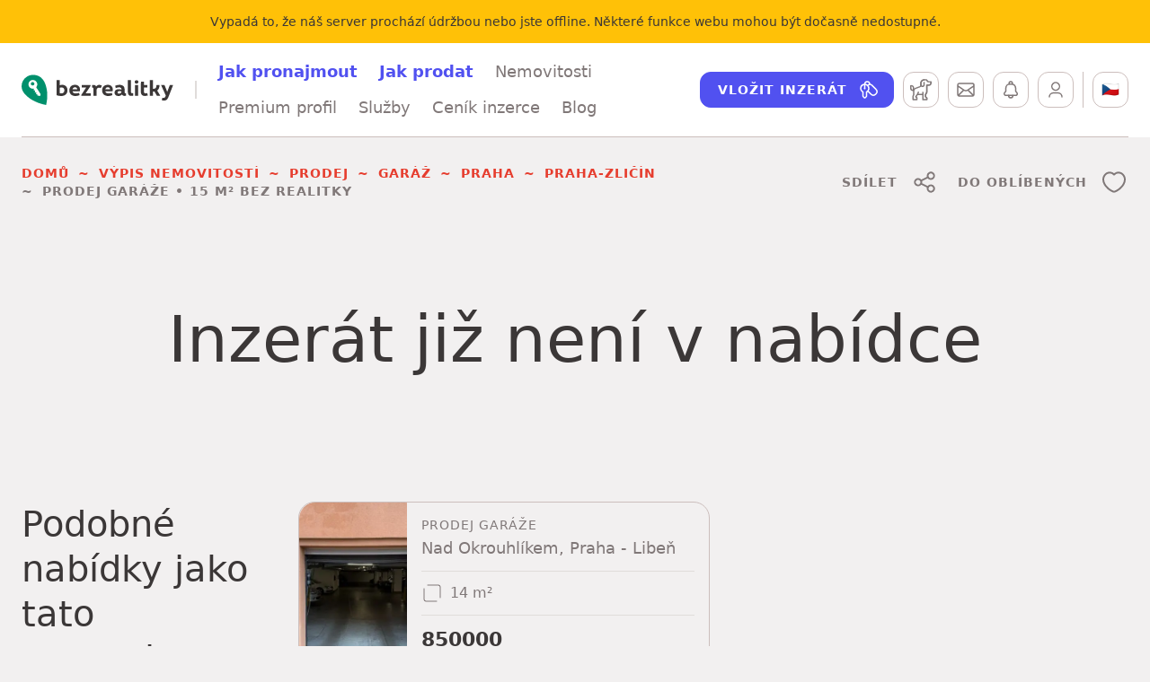

--- FILE ---
content_type: text/html; charset=utf-8
request_url: https://www.google.com/recaptcha/api2/anchor?ar=1&k=6Lc8s2IeAAAAAPZXPxRXfKOQ8SZasp74RE-443NC&co=aHR0cHM6Ly93d3cuYmV6cmVhbGl0a3kuY3o6NDQz&hl=cs&v=PoyoqOPhxBO7pBk68S4YbpHZ&size=invisible&anchor-ms=20000&execute-ms=30000&cb=t1ss80lwdi4n
body_size: 49103
content:
<!DOCTYPE HTML><html dir="ltr" lang="cs"><head><meta http-equiv="Content-Type" content="text/html; charset=UTF-8">
<meta http-equiv="X-UA-Compatible" content="IE=edge">
<title>reCAPTCHA</title>
<style type="text/css">
/* cyrillic-ext */
@font-face {
  font-family: 'Roboto';
  font-style: normal;
  font-weight: 400;
  font-stretch: 100%;
  src: url(//fonts.gstatic.com/s/roboto/v48/KFO7CnqEu92Fr1ME7kSn66aGLdTylUAMa3GUBHMdazTgWw.woff2) format('woff2');
  unicode-range: U+0460-052F, U+1C80-1C8A, U+20B4, U+2DE0-2DFF, U+A640-A69F, U+FE2E-FE2F;
}
/* cyrillic */
@font-face {
  font-family: 'Roboto';
  font-style: normal;
  font-weight: 400;
  font-stretch: 100%;
  src: url(//fonts.gstatic.com/s/roboto/v48/KFO7CnqEu92Fr1ME7kSn66aGLdTylUAMa3iUBHMdazTgWw.woff2) format('woff2');
  unicode-range: U+0301, U+0400-045F, U+0490-0491, U+04B0-04B1, U+2116;
}
/* greek-ext */
@font-face {
  font-family: 'Roboto';
  font-style: normal;
  font-weight: 400;
  font-stretch: 100%;
  src: url(//fonts.gstatic.com/s/roboto/v48/KFO7CnqEu92Fr1ME7kSn66aGLdTylUAMa3CUBHMdazTgWw.woff2) format('woff2');
  unicode-range: U+1F00-1FFF;
}
/* greek */
@font-face {
  font-family: 'Roboto';
  font-style: normal;
  font-weight: 400;
  font-stretch: 100%;
  src: url(//fonts.gstatic.com/s/roboto/v48/KFO7CnqEu92Fr1ME7kSn66aGLdTylUAMa3-UBHMdazTgWw.woff2) format('woff2');
  unicode-range: U+0370-0377, U+037A-037F, U+0384-038A, U+038C, U+038E-03A1, U+03A3-03FF;
}
/* math */
@font-face {
  font-family: 'Roboto';
  font-style: normal;
  font-weight: 400;
  font-stretch: 100%;
  src: url(//fonts.gstatic.com/s/roboto/v48/KFO7CnqEu92Fr1ME7kSn66aGLdTylUAMawCUBHMdazTgWw.woff2) format('woff2');
  unicode-range: U+0302-0303, U+0305, U+0307-0308, U+0310, U+0312, U+0315, U+031A, U+0326-0327, U+032C, U+032F-0330, U+0332-0333, U+0338, U+033A, U+0346, U+034D, U+0391-03A1, U+03A3-03A9, U+03B1-03C9, U+03D1, U+03D5-03D6, U+03F0-03F1, U+03F4-03F5, U+2016-2017, U+2034-2038, U+203C, U+2040, U+2043, U+2047, U+2050, U+2057, U+205F, U+2070-2071, U+2074-208E, U+2090-209C, U+20D0-20DC, U+20E1, U+20E5-20EF, U+2100-2112, U+2114-2115, U+2117-2121, U+2123-214F, U+2190, U+2192, U+2194-21AE, U+21B0-21E5, U+21F1-21F2, U+21F4-2211, U+2213-2214, U+2216-22FF, U+2308-230B, U+2310, U+2319, U+231C-2321, U+2336-237A, U+237C, U+2395, U+239B-23B7, U+23D0, U+23DC-23E1, U+2474-2475, U+25AF, U+25B3, U+25B7, U+25BD, U+25C1, U+25CA, U+25CC, U+25FB, U+266D-266F, U+27C0-27FF, U+2900-2AFF, U+2B0E-2B11, U+2B30-2B4C, U+2BFE, U+3030, U+FF5B, U+FF5D, U+1D400-1D7FF, U+1EE00-1EEFF;
}
/* symbols */
@font-face {
  font-family: 'Roboto';
  font-style: normal;
  font-weight: 400;
  font-stretch: 100%;
  src: url(//fonts.gstatic.com/s/roboto/v48/KFO7CnqEu92Fr1ME7kSn66aGLdTylUAMaxKUBHMdazTgWw.woff2) format('woff2');
  unicode-range: U+0001-000C, U+000E-001F, U+007F-009F, U+20DD-20E0, U+20E2-20E4, U+2150-218F, U+2190, U+2192, U+2194-2199, U+21AF, U+21E6-21F0, U+21F3, U+2218-2219, U+2299, U+22C4-22C6, U+2300-243F, U+2440-244A, U+2460-24FF, U+25A0-27BF, U+2800-28FF, U+2921-2922, U+2981, U+29BF, U+29EB, U+2B00-2BFF, U+4DC0-4DFF, U+FFF9-FFFB, U+10140-1018E, U+10190-1019C, U+101A0, U+101D0-101FD, U+102E0-102FB, U+10E60-10E7E, U+1D2C0-1D2D3, U+1D2E0-1D37F, U+1F000-1F0FF, U+1F100-1F1AD, U+1F1E6-1F1FF, U+1F30D-1F30F, U+1F315, U+1F31C, U+1F31E, U+1F320-1F32C, U+1F336, U+1F378, U+1F37D, U+1F382, U+1F393-1F39F, U+1F3A7-1F3A8, U+1F3AC-1F3AF, U+1F3C2, U+1F3C4-1F3C6, U+1F3CA-1F3CE, U+1F3D4-1F3E0, U+1F3ED, U+1F3F1-1F3F3, U+1F3F5-1F3F7, U+1F408, U+1F415, U+1F41F, U+1F426, U+1F43F, U+1F441-1F442, U+1F444, U+1F446-1F449, U+1F44C-1F44E, U+1F453, U+1F46A, U+1F47D, U+1F4A3, U+1F4B0, U+1F4B3, U+1F4B9, U+1F4BB, U+1F4BF, U+1F4C8-1F4CB, U+1F4D6, U+1F4DA, U+1F4DF, U+1F4E3-1F4E6, U+1F4EA-1F4ED, U+1F4F7, U+1F4F9-1F4FB, U+1F4FD-1F4FE, U+1F503, U+1F507-1F50B, U+1F50D, U+1F512-1F513, U+1F53E-1F54A, U+1F54F-1F5FA, U+1F610, U+1F650-1F67F, U+1F687, U+1F68D, U+1F691, U+1F694, U+1F698, U+1F6AD, U+1F6B2, U+1F6B9-1F6BA, U+1F6BC, U+1F6C6-1F6CF, U+1F6D3-1F6D7, U+1F6E0-1F6EA, U+1F6F0-1F6F3, U+1F6F7-1F6FC, U+1F700-1F7FF, U+1F800-1F80B, U+1F810-1F847, U+1F850-1F859, U+1F860-1F887, U+1F890-1F8AD, U+1F8B0-1F8BB, U+1F8C0-1F8C1, U+1F900-1F90B, U+1F93B, U+1F946, U+1F984, U+1F996, U+1F9E9, U+1FA00-1FA6F, U+1FA70-1FA7C, U+1FA80-1FA89, U+1FA8F-1FAC6, U+1FACE-1FADC, U+1FADF-1FAE9, U+1FAF0-1FAF8, U+1FB00-1FBFF;
}
/* vietnamese */
@font-face {
  font-family: 'Roboto';
  font-style: normal;
  font-weight: 400;
  font-stretch: 100%;
  src: url(//fonts.gstatic.com/s/roboto/v48/KFO7CnqEu92Fr1ME7kSn66aGLdTylUAMa3OUBHMdazTgWw.woff2) format('woff2');
  unicode-range: U+0102-0103, U+0110-0111, U+0128-0129, U+0168-0169, U+01A0-01A1, U+01AF-01B0, U+0300-0301, U+0303-0304, U+0308-0309, U+0323, U+0329, U+1EA0-1EF9, U+20AB;
}
/* latin-ext */
@font-face {
  font-family: 'Roboto';
  font-style: normal;
  font-weight: 400;
  font-stretch: 100%;
  src: url(//fonts.gstatic.com/s/roboto/v48/KFO7CnqEu92Fr1ME7kSn66aGLdTylUAMa3KUBHMdazTgWw.woff2) format('woff2');
  unicode-range: U+0100-02BA, U+02BD-02C5, U+02C7-02CC, U+02CE-02D7, U+02DD-02FF, U+0304, U+0308, U+0329, U+1D00-1DBF, U+1E00-1E9F, U+1EF2-1EFF, U+2020, U+20A0-20AB, U+20AD-20C0, U+2113, U+2C60-2C7F, U+A720-A7FF;
}
/* latin */
@font-face {
  font-family: 'Roboto';
  font-style: normal;
  font-weight: 400;
  font-stretch: 100%;
  src: url(//fonts.gstatic.com/s/roboto/v48/KFO7CnqEu92Fr1ME7kSn66aGLdTylUAMa3yUBHMdazQ.woff2) format('woff2');
  unicode-range: U+0000-00FF, U+0131, U+0152-0153, U+02BB-02BC, U+02C6, U+02DA, U+02DC, U+0304, U+0308, U+0329, U+2000-206F, U+20AC, U+2122, U+2191, U+2193, U+2212, U+2215, U+FEFF, U+FFFD;
}
/* cyrillic-ext */
@font-face {
  font-family: 'Roboto';
  font-style: normal;
  font-weight: 500;
  font-stretch: 100%;
  src: url(//fonts.gstatic.com/s/roboto/v48/KFO7CnqEu92Fr1ME7kSn66aGLdTylUAMa3GUBHMdazTgWw.woff2) format('woff2');
  unicode-range: U+0460-052F, U+1C80-1C8A, U+20B4, U+2DE0-2DFF, U+A640-A69F, U+FE2E-FE2F;
}
/* cyrillic */
@font-face {
  font-family: 'Roboto';
  font-style: normal;
  font-weight: 500;
  font-stretch: 100%;
  src: url(//fonts.gstatic.com/s/roboto/v48/KFO7CnqEu92Fr1ME7kSn66aGLdTylUAMa3iUBHMdazTgWw.woff2) format('woff2');
  unicode-range: U+0301, U+0400-045F, U+0490-0491, U+04B0-04B1, U+2116;
}
/* greek-ext */
@font-face {
  font-family: 'Roboto';
  font-style: normal;
  font-weight: 500;
  font-stretch: 100%;
  src: url(//fonts.gstatic.com/s/roboto/v48/KFO7CnqEu92Fr1ME7kSn66aGLdTylUAMa3CUBHMdazTgWw.woff2) format('woff2');
  unicode-range: U+1F00-1FFF;
}
/* greek */
@font-face {
  font-family: 'Roboto';
  font-style: normal;
  font-weight: 500;
  font-stretch: 100%;
  src: url(//fonts.gstatic.com/s/roboto/v48/KFO7CnqEu92Fr1ME7kSn66aGLdTylUAMa3-UBHMdazTgWw.woff2) format('woff2');
  unicode-range: U+0370-0377, U+037A-037F, U+0384-038A, U+038C, U+038E-03A1, U+03A3-03FF;
}
/* math */
@font-face {
  font-family: 'Roboto';
  font-style: normal;
  font-weight: 500;
  font-stretch: 100%;
  src: url(//fonts.gstatic.com/s/roboto/v48/KFO7CnqEu92Fr1ME7kSn66aGLdTylUAMawCUBHMdazTgWw.woff2) format('woff2');
  unicode-range: U+0302-0303, U+0305, U+0307-0308, U+0310, U+0312, U+0315, U+031A, U+0326-0327, U+032C, U+032F-0330, U+0332-0333, U+0338, U+033A, U+0346, U+034D, U+0391-03A1, U+03A3-03A9, U+03B1-03C9, U+03D1, U+03D5-03D6, U+03F0-03F1, U+03F4-03F5, U+2016-2017, U+2034-2038, U+203C, U+2040, U+2043, U+2047, U+2050, U+2057, U+205F, U+2070-2071, U+2074-208E, U+2090-209C, U+20D0-20DC, U+20E1, U+20E5-20EF, U+2100-2112, U+2114-2115, U+2117-2121, U+2123-214F, U+2190, U+2192, U+2194-21AE, U+21B0-21E5, U+21F1-21F2, U+21F4-2211, U+2213-2214, U+2216-22FF, U+2308-230B, U+2310, U+2319, U+231C-2321, U+2336-237A, U+237C, U+2395, U+239B-23B7, U+23D0, U+23DC-23E1, U+2474-2475, U+25AF, U+25B3, U+25B7, U+25BD, U+25C1, U+25CA, U+25CC, U+25FB, U+266D-266F, U+27C0-27FF, U+2900-2AFF, U+2B0E-2B11, U+2B30-2B4C, U+2BFE, U+3030, U+FF5B, U+FF5D, U+1D400-1D7FF, U+1EE00-1EEFF;
}
/* symbols */
@font-face {
  font-family: 'Roboto';
  font-style: normal;
  font-weight: 500;
  font-stretch: 100%;
  src: url(//fonts.gstatic.com/s/roboto/v48/KFO7CnqEu92Fr1ME7kSn66aGLdTylUAMaxKUBHMdazTgWw.woff2) format('woff2');
  unicode-range: U+0001-000C, U+000E-001F, U+007F-009F, U+20DD-20E0, U+20E2-20E4, U+2150-218F, U+2190, U+2192, U+2194-2199, U+21AF, U+21E6-21F0, U+21F3, U+2218-2219, U+2299, U+22C4-22C6, U+2300-243F, U+2440-244A, U+2460-24FF, U+25A0-27BF, U+2800-28FF, U+2921-2922, U+2981, U+29BF, U+29EB, U+2B00-2BFF, U+4DC0-4DFF, U+FFF9-FFFB, U+10140-1018E, U+10190-1019C, U+101A0, U+101D0-101FD, U+102E0-102FB, U+10E60-10E7E, U+1D2C0-1D2D3, U+1D2E0-1D37F, U+1F000-1F0FF, U+1F100-1F1AD, U+1F1E6-1F1FF, U+1F30D-1F30F, U+1F315, U+1F31C, U+1F31E, U+1F320-1F32C, U+1F336, U+1F378, U+1F37D, U+1F382, U+1F393-1F39F, U+1F3A7-1F3A8, U+1F3AC-1F3AF, U+1F3C2, U+1F3C4-1F3C6, U+1F3CA-1F3CE, U+1F3D4-1F3E0, U+1F3ED, U+1F3F1-1F3F3, U+1F3F5-1F3F7, U+1F408, U+1F415, U+1F41F, U+1F426, U+1F43F, U+1F441-1F442, U+1F444, U+1F446-1F449, U+1F44C-1F44E, U+1F453, U+1F46A, U+1F47D, U+1F4A3, U+1F4B0, U+1F4B3, U+1F4B9, U+1F4BB, U+1F4BF, U+1F4C8-1F4CB, U+1F4D6, U+1F4DA, U+1F4DF, U+1F4E3-1F4E6, U+1F4EA-1F4ED, U+1F4F7, U+1F4F9-1F4FB, U+1F4FD-1F4FE, U+1F503, U+1F507-1F50B, U+1F50D, U+1F512-1F513, U+1F53E-1F54A, U+1F54F-1F5FA, U+1F610, U+1F650-1F67F, U+1F687, U+1F68D, U+1F691, U+1F694, U+1F698, U+1F6AD, U+1F6B2, U+1F6B9-1F6BA, U+1F6BC, U+1F6C6-1F6CF, U+1F6D3-1F6D7, U+1F6E0-1F6EA, U+1F6F0-1F6F3, U+1F6F7-1F6FC, U+1F700-1F7FF, U+1F800-1F80B, U+1F810-1F847, U+1F850-1F859, U+1F860-1F887, U+1F890-1F8AD, U+1F8B0-1F8BB, U+1F8C0-1F8C1, U+1F900-1F90B, U+1F93B, U+1F946, U+1F984, U+1F996, U+1F9E9, U+1FA00-1FA6F, U+1FA70-1FA7C, U+1FA80-1FA89, U+1FA8F-1FAC6, U+1FACE-1FADC, U+1FADF-1FAE9, U+1FAF0-1FAF8, U+1FB00-1FBFF;
}
/* vietnamese */
@font-face {
  font-family: 'Roboto';
  font-style: normal;
  font-weight: 500;
  font-stretch: 100%;
  src: url(//fonts.gstatic.com/s/roboto/v48/KFO7CnqEu92Fr1ME7kSn66aGLdTylUAMa3OUBHMdazTgWw.woff2) format('woff2');
  unicode-range: U+0102-0103, U+0110-0111, U+0128-0129, U+0168-0169, U+01A0-01A1, U+01AF-01B0, U+0300-0301, U+0303-0304, U+0308-0309, U+0323, U+0329, U+1EA0-1EF9, U+20AB;
}
/* latin-ext */
@font-face {
  font-family: 'Roboto';
  font-style: normal;
  font-weight: 500;
  font-stretch: 100%;
  src: url(//fonts.gstatic.com/s/roboto/v48/KFO7CnqEu92Fr1ME7kSn66aGLdTylUAMa3KUBHMdazTgWw.woff2) format('woff2');
  unicode-range: U+0100-02BA, U+02BD-02C5, U+02C7-02CC, U+02CE-02D7, U+02DD-02FF, U+0304, U+0308, U+0329, U+1D00-1DBF, U+1E00-1E9F, U+1EF2-1EFF, U+2020, U+20A0-20AB, U+20AD-20C0, U+2113, U+2C60-2C7F, U+A720-A7FF;
}
/* latin */
@font-face {
  font-family: 'Roboto';
  font-style: normal;
  font-weight: 500;
  font-stretch: 100%;
  src: url(//fonts.gstatic.com/s/roboto/v48/KFO7CnqEu92Fr1ME7kSn66aGLdTylUAMa3yUBHMdazQ.woff2) format('woff2');
  unicode-range: U+0000-00FF, U+0131, U+0152-0153, U+02BB-02BC, U+02C6, U+02DA, U+02DC, U+0304, U+0308, U+0329, U+2000-206F, U+20AC, U+2122, U+2191, U+2193, U+2212, U+2215, U+FEFF, U+FFFD;
}
/* cyrillic-ext */
@font-face {
  font-family: 'Roboto';
  font-style: normal;
  font-weight: 900;
  font-stretch: 100%;
  src: url(//fonts.gstatic.com/s/roboto/v48/KFO7CnqEu92Fr1ME7kSn66aGLdTylUAMa3GUBHMdazTgWw.woff2) format('woff2');
  unicode-range: U+0460-052F, U+1C80-1C8A, U+20B4, U+2DE0-2DFF, U+A640-A69F, U+FE2E-FE2F;
}
/* cyrillic */
@font-face {
  font-family: 'Roboto';
  font-style: normal;
  font-weight: 900;
  font-stretch: 100%;
  src: url(//fonts.gstatic.com/s/roboto/v48/KFO7CnqEu92Fr1ME7kSn66aGLdTylUAMa3iUBHMdazTgWw.woff2) format('woff2');
  unicode-range: U+0301, U+0400-045F, U+0490-0491, U+04B0-04B1, U+2116;
}
/* greek-ext */
@font-face {
  font-family: 'Roboto';
  font-style: normal;
  font-weight: 900;
  font-stretch: 100%;
  src: url(//fonts.gstatic.com/s/roboto/v48/KFO7CnqEu92Fr1ME7kSn66aGLdTylUAMa3CUBHMdazTgWw.woff2) format('woff2');
  unicode-range: U+1F00-1FFF;
}
/* greek */
@font-face {
  font-family: 'Roboto';
  font-style: normal;
  font-weight: 900;
  font-stretch: 100%;
  src: url(//fonts.gstatic.com/s/roboto/v48/KFO7CnqEu92Fr1ME7kSn66aGLdTylUAMa3-UBHMdazTgWw.woff2) format('woff2');
  unicode-range: U+0370-0377, U+037A-037F, U+0384-038A, U+038C, U+038E-03A1, U+03A3-03FF;
}
/* math */
@font-face {
  font-family: 'Roboto';
  font-style: normal;
  font-weight: 900;
  font-stretch: 100%;
  src: url(//fonts.gstatic.com/s/roboto/v48/KFO7CnqEu92Fr1ME7kSn66aGLdTylUAMawCUBHMdazTgWw.woff2) format('woff2');
  unicode-range: U+0302-0303, U+0305, U+0307-0308, U+0310, U+0312, U+0315, U+031A, U+0326-0327, U+032C, U+032F-0330, U+0332-0333, U+0338, U+033A, U+0346, U+034D, U+0391-03A1, U+03A3-03A9, U+03B1-03C9, U+03D1, U+03D5-03D6, U+03F0-03F1, U+03F4-03F5, U+2016-2017, U+2034-2038, U+203C, U+2040, U+2043, U+2047, U+2050, U+2057, U+205F, U+2070-2071, U+2074-208E, U+2090-209C, U+20D0-20DC, U+20E1, U+20E5-20EF, U+2100-2112, U+2114-2115, U+2117-2121, U+2123-214F, U+2190, U+2192, U+2194-21AE, U+21B0-21E5, U+21F1-21F2, U+21F4-2211, U+2213-2214, U+2216-22FF, U+2308-230B, U+2310, U+2319, U+231C-2321, U+2336-237A, U+237C, U+2395, U+239B-23B7, U+23D0, U+23DC-23E1, U+2474-2475, U+25AF, U+25B3, U+25B7, U+25BD, U+25C1, U+25CA, U+25CC, U+25FB, U+266D-266F, U+27C0-27FF, U+2900-2AFF, U+2B0E-2B11, U+2B30-2B4C, U+2BFE, U+3030, U+FF5B, U+FF5D, U+1D400-1D7FF, U+1EE00-1EEFF;
}
/* symbols */
@font-face {
  font-family: 'Roboto';
  font-style: normal;
  font-weight: 900;
  font-stretch: 100%;
  src: url(//fonts.gstatic.com/s/roboto/v48/KFO7CnqEu92Fr1ME7kSn66aGLdTylUAMaxKUBHMdazTgWw.woff2) format('woff2');
  unicode-range: U+0001-000C, U+000E-001F, U+007F-009F, U+20DD-20E0, U+20E2-20E4, U+2150-218F, U+2190, U+2192, U+2194-2199, U+21AF, U+21E6-21F0, U+21F3, U+2218-2219, U+2299, U+22C4-22C6, U+2300-243F, U+2440-244A, U+2460-24FF, U+25A0-27BF, U+2800-28FF, U+2921-2922, U+2981, U+29BF, U+29EB, U+2B00-2BFF, U+4DC0-4DFF, U+FFF9-FFFB, U+10140-1018E, U+10190-1019C, U+101A0, U+101D0-101FD, U+102E0-102FB, U+10E60-10E7E, U+1D2C0-1D2D3, U+1D2E0-1D37F, U+1F000-1F0FF, U+1F100-1F1AD, U+1F1E6-1F1FF, U+1F30D-1F30F, U+1F315, U+1F31C, U+1F31E, U+1F320-1F32C, U+1F336, U+1F378, U+1F37D, U+1F382, U+1F393-1F39F, U+1F3A7-1F3A8, U+1F3AC-1F3AF, U+1F3C2, U+1F3C4-1F3C6, U+1F3CA-1F3CE, U+1F3D4-1F3E0, U+1F3ED, U+1F3F1-1F3F3, U+1F3F5-1F3F7, U+1F408, U+1F415, U+1F41F, U+1F426, U+1F43F, U+1F441-1F442, U+1F444, U+1F446-1F449, U+1F44C-1F44E, U+1F453, U+1F46A, U+1F47D, U+1F4A3, U+1F4B0, U+1F4B3, U+1F4B9, U+1F4BB, U+1F4BF, U+1F4C8-1F4CB, U+1F4D6, U+1F4DA, U+1F4DF, U+1F4E3-1F4E6, U+1F4EA-1F4ED, U+1F4F7, U+1F4F9-1F4FB, U+1F4FD-1F4FE, U+1F503, U+1F507-1F50B, U+1F50D, U+1F512-1F513, U+1F53E-1F54A, U+1F54F-1F5FA, U+1F610, U+1F650-1F67F, U+1F687, U+1F68D, U+1F691, U+1F694, U+1F698, U+1F6AD, U+1F6B2, U+1F6B9-1F6BA, U+1F6BC, U+1F6C6-1F6CF, U+1F6D3-1F6D7, U+1F6E0-1F6EA, U+1F6F0-1F6F3, U+1F6F7-1F6FC, U+1F700-1F7FF, U+1F800-1F80B, U+1F810-1F847, U+1F850-1F859, U+1F860-1F887, U+1F890-1F8AD, U+1F8B0-1F8BB, U+1F8C0-1F8C1, U+1F900-1F90B, U+1F93B, U+1F946, U+1F984, U+1F996, U+1F9E9, U+1FA00-1FA6F, U+1FA70-1FA7C, U+1FA80-1FA89, U+1FA8F-1FAC6, U+1FACE-1FADC, U+1FADF-1FAE9, U+1FAF0-1FAF8, U+1FB00-1FBFF;
}
/* vietnamese */
@font-face {
  font-family: 'Roboto';
  font-style: normal;
  font-weight: 900;
  font-stretch: 100%;
  src: url(//fonts.gstatic.com/s/roboto/v48/KFO7CnqEu92Fr1ME7kSn66aGLdTylUAMa3OUBHMdazTgWw.woff2) format('woff2');
  unicode-range: U+0102-0103, U+0110-0111, U+0128-0129, U+0168-0169, U+01A0-01A1, U+01AF-01B0, U+0300-0301, U+0303-0304, U+0308-0309, U+0323, U+0329, U+1EA0-1EF9, U+20AB;
}
/* latin-ext */
@font-face {
  font-family: 'Roboto';
  font-style: normal;
  font-weight: 900;
  font-stretch: 100%;
  src: url(//fonts.gstatic.com/s/roboto/v48/KFO7CnqEu92Fr1ME7kSn66aGLdTylUAMa3KUBHMdazTgWw.woff2) format('woff2');
  unicode-range: U+0100-02BA, U+02BD-02C5, U+02C7-02CC, U+02CE-02D7, U+02DD-02FF, U+0304, U+0308, U+0329, U+1D00-1DBF, U+1E00-1E9F, U+1EF2-1EFF, U+2020, U+20A0-20AB, U+20AD-20C0, U+2113, U+2C60-2C7F, U+A720-A7FF;
}
/* latin */
@font-face {
  font-family: 'Roboto';
  font-style: normal;
  font-weight: 900;
  font-stretch: 100%;
  src: url(//fonts.gstatic.com/s/roboto/v48/KFO7CnqEu92Fr1ME7kSn66aGLdTylUAMa3yUBHMdazQ.woff2) format('woff2');
  unicode-range: U+0000-00FF, U+0131, U+0152-0153, U+02BB-02BC, U+02C6, U+02DA, U+02DC, U+0304, U+0308, U+0329, U+2000-206F, U+20AC, U+2122, U+2191, U+2193, U+2212, U+2215, U+FEFF, U+FFFD;
}

</style>
<link rel="stylesheet" type="text/css" href="https://www.gstatic.com/recaptcha/releases/PoyoqOPhxBO7pBk68S4YbpHZ/styles__ltr.css">
<script nonce="nWZV6WtrRITfE0w0yCKxgw" type="text/javascript">window['__recaptcha_api'] = 'https://www.google.com/recaptcha/api2/';</script>
<script type="text/javascript" src="https://www.gstatic.com/recaptcha/releases/PoyoqOPhxBO7pBk68S4YbpHZ/recaptcha__cs.js" nonce="nWZV6WtrRITfE0w0yCKxgw">
      
    </script></head>
<body><div id="rc-anchor-alert" class="rc-anchor-alert"></div>
<input type="hidden" id="recaptcha-token" value="[base64]">
<script type="text/javascript" nonce="nWZV6WtrRITfE0w0yCKxgw">
      recaptcha.anchor.Main.init("[\x22ainput\x22,[\x22bgdata\x22,\x22\x22,\[base64]/[base64]/[base64]/[base64]/[base64]/UltsKytdPUU6KEU8MjA0OD9SW2wrK109RT4+NnwxOTI6KChFJjY0NTEyKT09NTUyOTYmJk0rMTxjLmxlbmd0aCYmKGMuY2hhckNvZGVBdChNKzEpJjY0NTEyKT09NTYzMjA/[base64]/[base64]/[base64]/[base64]/[base64]/[base64]/[base64]\x22,\[base64]\x22,\x22w5/[base64]/w4UOdcKWOMKLwqzDljhuw74YwrDDjgMAwpbDtsKgciPDhMO8DMOtBiIKL2bCkDVqwp/Dv8O8WsOnwrbClsOcADgYw5NJwocIfsOEKcKwEAwEO8ORXVMuw5ExHMO6w4zCqHgIWMKCZMOXJsKlw4gAwogFwpvDmMO9w7rCpjUBfUHCr8K5w4g4w6UgJifDjBPDpMOtFAjDnMKJwo/CrsK0w7DDsR43dHcTw6xjwqzDmMKvwpsVGMOmwrTDng99wpDCi1XDkhHDjcKrw7IvwqgpRmpowqZPGsKPwpIIcWXCoB3CjHR2w7ZBwpdrJUrDpxDDgsKpwoBoHsOawq/CtMOcWzgNw4xwcBMGw6wKNMK0w4Rmwo5uwog3WsKlKsKwwrBZaiBHAXfCsjJQB3fDuMKnJ8KnMcO2M8KCC18+w5wTUB/DnHzCt8Ojwq7DhsO4wptXMnLDmsOgJl3DqxZINHJINsKKJMKKcMKBw5TCsTbDp8Ozw4PDskodCSpzw6bDr8KcDcOneMKzw6opwpjCgcKxasKlwrEEwonDnBokJjpzw7vDgUwlM8Odw7wCwq/DqMOgZDxcPsKgMQHCvErDgcOtFsKJCwnCucOfwrXDogfCvsK3Qgcqw5F1XRfCuXkBwrZaJcKAwoZpCcOlUwLCvXpIwp0kw7TDi1FMwp5eFcOtSlnCgQnCrX5cJlJcwrF/[base64]/DpHwTw6bDp8O6wrY9w7vCgQEVwoLCo1fCrMK8wqYzw6QtdcOQBQtOwpLDnyPCpFXDrmPDvk/Dv8K3GG9uwp8sw7vCqzDCuMOYwowEwrlqI8K5wpPDi8KHwrHCihQGwq7DhsOHNiM1wo3CqhYJNHcqwoLCjk8jJl7CoRDCtFXCr8OJwoXDqW/DhFPDnsKqFAhJw6DDgMKTwoXDsMO6IsKkwoIEYAzDnxoawr/DtFssCcKsEMKNYDXCjcOJOMORecKlwrtvw4jClF7CtMOdf8KEQcK6woooBMK3w6t7wrbDjMOBN0ckdcOkw7U+WsK5amDCusO7w6lxPsKEw6HDm0PCm1giw6YPwq18KMKONsKFZgPDoVM/R8KmwrPCjMKUw73CosOcw7nCnwrCqCLCpsKJwqrDm8Krw6LCnDTDtcOECsOFSmXDjsO4wo/DisOCw5fCo8O/[base64]/DkTEyw5VVw7UfwqHDlBvCrz3DoMKKHcOAwq1XwrzDksK5w4LDvUpyacKtHcO+w7PCpMOZFgcsBVDCgWwowp/DpyN8wqDCpUTCknx9w7sZIWzCm8OQwpoGw4DDgmJPJ8KvAcKhD8K+XCNVPcK6WMO8w6ZXXj7Dt27CvcKVZVhjAS1jwqw/C8K8w5Ztw6TCj0F6w4DDvwXDmcO/w6fDiyjDlD7DrRdTwovDhQoAfMONG2TCgBTDocKkw7MfLRl5w6c3FcOjXMKdI2QjCDXCtVHCv8KsH8OMIMOzWlvCtMKaSMO1V23CtybCjMKSBMOywrTDgigicDcJwpzDj8KUw4DDgMOYw7jCtMKcWQlfw4jDjmTDhcOHwqQPYFjCm8OlZQ9cwprDhcKXw4gAw7/[base64]/Di8OPa8KHw4EsEiY9ZsOPwrnDqcKywqFNw5YSwojDrsKpQ8OZwpsAFcKXwqwHw5bCu8Odw5NhI8KUNMOdVMOmw5l/w7Nrw5NTw5PChzMew7PCisKrw4pxFcK4BSfCkcKyX3/CglzDsMOkwp7DtBsow6vCmsO4fcOzYcOcwq0mQ0VVw5zDsMOWwqAzRUrDjsKNwrTDn0QAw6LDtcObeEvDrsO7NDPCkcOxFD/ClXEywr/ClQrDnzZmw6FZO8K8M08kwqjCnMKMwpPDsMKyw5bCtlNiIsOfw7TCp8KzbxYkw5bDtGZGw4bDmnhRw5nDhMKHN2PDhEzCjcKUL3dHw4nCvcO2w7IGwr/[base64]/CkMKAwqPDnHXDucKbw7Nqw5LCqsKXw59FVsOjwoDCgxrDvjjDhHh2dAvCuTxgag4Qw6JJLMO9ByklVFbDj8Onwpsuw5VWw67CviPDoj3Ct8Omw6DCs8KywpZwJcOab8ObJmJ5OsK4w4bCqRcXLHDCjMKDBEbCk8K7w7Zyw7nCqQjCr1vCsk/CjXbCmsOEecKFUsOSIcOZBcKzSXwAw4EFwq9IWcOgD8O7KgF8wrTChcKewoDDvC1Nw4U2wpLCvcK6w6p1FsOWw4bDpwbCjxnCg8K6w41iEcKSwr4zwqvDl8OFwo3CtCjCtz0bCMO/wpRgZsKdF8KqFzJiWy1uw67DrcOubW8yEcOPw7cTw5gUw5YJJB50RncoMcKWYMOJwpLCj8KFwpHCkVbCocOoFcK8MsKwH8Kqw67DhcK5w5TChBrCmAsOInpOV2fDm8OJHMOmLMKMB8K9wo44O1RdVkrCggHCrGd/woPDgl17ecKBw6PDjsKtwppcw7ZnwpnDjMK4wrTCgcO9NsKSw5/[base64]/DnDbDs8ONbD9Hwo4teSHCuV47dsKlPMKsw5LCgSjCosKcwo3Cg8OabMOfGSLCkBU8wq/DrBXCpMO4w78pw5bCpsOmMVnDuiotw5HCsxppIwrDvMOJw5oyw6nDnEdzIsK9wrlYwr3DncO/[base64]/[base64]/[base64]/wqY2wo0GK1vDocOGR8Oew5Maw4k3wpgjBwBuw70Vw6VZM8OzBwZbwpzDpMKsw6rDhcKbMBnDigvCt3zDtw3DoMKSHsOtbgnCkcO8WMKZw7RfTxPCnEPCvDzCmg0AwrfCkzYYwpXClMKDwqwHwqpYBmbDg8K+wrAJGlUif8K5wpPDiMKcCMKTBMK/wrwkLsO3w6/DvsKoAjZcw6TCiilhXR1kw6XCtcOHMMOwcDHCqHhkw4ZqMEvCncOQw7plVzxLKsO4wrQSJcKSFsOXw4Jzw4JfOD/CiHcFwonCs8K/[base64]/w7ceYgfCtcKuw7Ixw59ZSsKdKsKsDD5wAsOjwqJtwpJPwoDCkMOrHcOMOCLChMKrCcOiw6LCnSIGw4vDuW3Cpi7Cj8Ohw6bDrMOvw5s5w65tCA4Zw5EyegR/[base64]/DvTBLw5E3fy5rw6jCvVBYwqzCp8OSw69sWMK0wo/CnMKLOsOww4fDjsOnwrjDnj/CuHsXdXTDkcO5OEVpw6PCvsKbwp0aw4TDtsOXw7LCkmVOTToPwq09wpLCmwJ7w44mwo1Vw67DqcOfAcK2bsK+w4/[base64]/DilzDt8Ogw5PCg2YJw4nCj8KgwokXfMOfwosWL0DDlm4wYcKswq0Dw6PCj8KmwqzDoMOxexvDq8K2w77CjTPDisO8ZMKBw7/[base64]/CwAOwoJ/S8KNwrfDmhjCksOOMsKVSUbCpGJ4csKXwpUuwqHChMKYDWgfIEJ/w6daw7APTMKAw4EgwqzDlmNVwoLCjHtmworDhCFmU8OFw5rDj8K0w4fDmANVI2TCtsOCXBppYMK1CXzCk1PCkMOxb1zCjxACd0LDj2fCn8O5wr3CgMOaaizDjRYXwrXCoAcpwq/Cv8KFwppkwqbDpRlVVw/Di8O4w64rTsOBwrXCnWDDpsOAeS/CoVYxwrjCrcK9wpYKwpgYAcKpCG9IS8KgwqMFP8O+F8OYwrzCpMKwwq/DhRFPGsKqbsKnbjjCoGFswrYJwogeeMOawpTCuSnCoE9fTcKRa8KiwocbDko6AiN0VMKawoHClQbDlMK1wrbCkS0AeCIwSUhNw5Alw7nDqHpZwovDrRbCh0fDjcOeBMOcPsKKwrpbTTrDm8KzB2DDnMOSwrvDvxLDs30MwrbChAtMwp/DrDbDv8Okw6JmwpjDrMOkw6hXwo4Gw7tUw7IVDMK3CsO9G0/DusK+PFgNdMKow6kiwqnDpUXCshJQw4vCuMORwpZWHMK9D3HCrsOrN8OXBjXClFfCpcOIaw8wJjzDm8KEQ3XCrMKHw7jCgxTDoD7ClcKaw6tlOgkkMMOpSQ5ww5cuw51XdMKZwqJJTHDCgMOGw43DnMOBcsOHwqcSRwLCogjClcO4S8O0w5/[base64]/Dj3IIRVVRfnPDqDrDoH7Dk8O2HCJfbMKbwovDh0rDmj3DgsKIwpbCm8O/[base64]/CscKGaMOJbid0fcKgD3PCjygCwrPDjRPDkWDClAvDnXzDkngNw7PDjAnCicKkNz1MMMOKwpdtw4APw7nDgxg9wqtBLMKmWzLCl8KtOMOyYEnCuD/DuSFGGTsjKsOdEsOqw64Cw6ZzQcOhwr7DrVECJHTDoMK6w4t1csOIFVTDpcOQwpLClcKIw6xiw4l5GHFDKgTCtwrCsz3DqzPDjMOyecOha8KlAF3CkMKQdAjDpy5IXHbDl8KvG8KqwrUOOlMGRMOhPcKzwqYaEMKCw5nDuHgyAC/CswNZwoodwqzCkAnDm3BCw7Jqw5nCp1rDq8O8QsKYwrjDlSFKwrbCrXVwMsO+amokwq5Pw545woN6wrlhNsO2GMKVCcOAWcOhbcKDw5HDsRDCpl7CkcKvwr/Di8KyNVzDshgkwr3CosKPw6/[base64]/CnWzDmCtsbsO2w40mwrZ7wrpQw7BCwodzw5daInw/[base64]/DosObw5owPcOCw63CmMKiw4sZccKQw5LCisKUTsOCZcOAw6FlKSRawrnDqV/[base64]/DnHReQsKSBE3Dg8OfT8OwNMOZwotCFMOdw5HCrMOQwrTDoShEc1TDo1U/w4hBw6IDTsKGwrXCjMK4w4QjwpfCiD9ZwpnCocKtwp7CqTJUwqYCwrxfRMO4w5HClQPDlFXCo8OcAsOIw6zCsMO8LcOjwqvDnMOJw4AUwqJ/SAjCrMOeFDwtwojCq8Onw5rDosKowq8KworDh8Ojw6ESw4/[base64]/DrSwCecKBw7UQODDCkT7DvMKzwo/Do8Odw5BIwqPCp3NLEMOmw4Jwwopiw4h2w5nDpcK/[base64]/Dr8K0wrpOPMKLwrXCuj4MesOlw4XCnUnCmz1yw5M5wqJNKcKnDz81wqfDncKXNmRVwrYUwqXDgWgew5PCoFVFcFPDqCkSecOqw4PChW44KsKcSBMGUMOEbSAiw5TDkMK0UyDCmMOrwqnDm1Mqw4rDm8KwwrBKw57CpMO/EcO6TQEvw43DqATDoHFpwp/CtzY/wpzDocKsLwhGNcOtIChKdCvDp8KhZsKnwoLDg8O6cnI+woBDMcKOVsOMJcOOBcK8TcO5wqfCrcOjDXnCiiMgw4HDqcKrU8KdwoRQw67DpsOfAh1yQcORw4bDqMOFEFRtdcOJw5Ukw6PCt3vDmcO/[base64]/[base64]/Do8OqwpgUw4/Di07Cp8OaOMKRwqN7ASwKBjvCoi0hABDChivCl2AOwq8Pw5jCpQRKEcK4HMO1AsKhw43DsnxCOX3ClsOTwqc8w5g3wrfCjMOBwrlGCAszaMKGJ8KRwr9/wp1zwokRF8K3w6EWwqhQwoctwrjDpcKJJMK8Ajcxwp/Ci8KqPcK1JzLCt8K/w5TDrMKVwpIQdsKhwo7CrhzDlMKbw6vDusOPHMO1wrvCtMK7L8KRwpvCpMO1csOAw6pkNcKlw4nDk8OyecO0M8OZPjDDkVcYw71Kw43CjMObEsKRw5PCrHVMwrrCpMKUwpFNZz7DlcO/W8KNwoLDvFrCih8OwrstwpMAw5J4OhvCjH03wpbCsMOQZcKcGU3CgsKvwqYSw4TDoDUZw695IVfClVjCtgNIw5w0wol4w4J5bkHCl8Kiw6Y/TxM9UFcfeVtrcsOqfgIRw61Vw7TCvsKtw4BsB15Hw6MZfgF1wo7DlcOVJ1LCl1h0CcKlTnBpI8ODw7/Dr8OZwo9fIcK5cmYdGcKpWMOHw4IaY8KGDRnCpcKFwqbDqsOKOsOTbyHCmMKjw6nCpxPDh8Ksw4Vgw7xXwonDpMK7w6cbb2wOTMOcw4shw6DDl1ALwqV7fsOewqdbwpFwCcKXCsOaw4HCo8KBSMOWw7MXwqPDuMO+GQcabMK/[base64]/flEMWU7DtMOGw4dQwoMMUsOow7PCnWHDrMO2w60DwoPCqFPDlhUZbCrChHNKVcK/E8KBI8KMVMOENcORZGXDpcKAFcOnw4PDn8KkAsO1w5x2XS7CtVPCnnvCt8OYw7cKNE/[base64]/w4PDgGh6w5PDi8OXw5bDiHzCkcOmasOrH25KJW0VYi59w6BeRsKgEcOAw7XCoMOPw43DpHPDrsKxFDTCoFrDp8Ozwp5uDAQkwqZcw7huw4jCo8Oxw4jDusOGW8OpUFk8w6JTwohvwq1Ow7rDicOqKgnDq8KmSFzCoj7DhT/DmcO5wpzCsMOSUMKrasOfw4ssbMO8IMKbw5Uif37DtljDtMOVw6jDqVU3AsKvw4A4TXISQRgCw7HCsAnCklspYUrDmU/Dn8KPw4jDnsOrw6rCsWM2wrzDi1rDj8Otw7PDp11tw7JEMMO8w4rCjAMAw4/DrcKIw7B3wp/DrFzDuFXDnkPCscOtwqbCuQ/DpMKKLsOQYy/DtsOUHsKVHksPNsKBfMOLw6fDt8K3c8KiwqrDjMKmAcORw6lhw7/DisKTw69WTW7CksOhw6pfWcOgfk3DsMOfIhjCrCsJLMO2XErDhwoKJcK+DcOAQ8KdWFUQdD4/[base64]/[base64]/wqDDjcKFQQTCgcOUwrJZw68Uw6rCph8CPsKVPjVJYhvClcKzEUAQwobDtcOZZMOGwobDsT8vBsKeWcKpw4HCpEhVUkzCsx1uOcO7K8KNwrlIGB/Ck8K8GSJ0f1x3QmBaEsOzD2TDnDHDvxkhwoDDnn18w5p5wprCiWTDiTp8DW7Dn8OwXHjDvXYaw4XDpj3CmMO/U8K9LCZAw7HDgUrCp05Gw6TCpsOUNcOWJ8ODwpTDksO8eU0dB0LCsMOvQzXDs8K/JsKEVsOJaCPCvEYqwqfDthrCsB7DlwEawq3DrcKbwovDhkRNGsOdw7QnCAIBwpxQw6wwIcOFw7wuwoYTL2tcwr1Ge8Ktw5/DvMOew7QGbMOXw53DoMO1wpgaTBzCg8Kkc8KbQC3Dq3wDwqXDkwPCohR2wpHCiMK+JsK0GT/[base64]/Ix4Qw7gwwqbDqsKPdMOgw6Ubw5fDr2nDisKlwrrDm8OifMOhbcOmw57DrsOnScK3RMKgwrbCkzLDuTrCpkRkTgzDu8KHw6rDoCzCt8O/[base64]/DrcOUaxXDs8OhwpYcw5ETwqYVwphMcsKwRkwMWMOMwqvCuWozw63DhMK3wrlyXcK2JMOvw64PwrnCqCXCvsK0w7vCp8Oiwow/[base64]/DgUVZUcOsw5JpwqNBwrRzfH/CjsOyB18DSMKZDWt1wqsFJSnCvMKkw61CcsOJwpFkwpzCnMKPwpsSw63Ch2PCuMO5wrNwwpDDvsKkw4hawoYiXsKJIMKYDTZ4wrzDu8OAwqDDjVTDlh4sw4/DtE0RacOBIntowo1Fw4QKIzzDnjRSw7Bbw6DCkcK9wofDhFIzBMOvw7rDucKjSsOoI8O3wrMNw6bCo8OWRcOuYsOybMKDfiTChSZEw6HDtMKzw7nDiDzCvsO9w69PF3zDvlNUw6B5bW/ChyfDl8OdWkR6UsKHMcKMwqzDpV9aw4PCnDLDpzvDh8OUwqEzclrDqsOuVA9gwpM4wr1swq3Cm8KCdD1gwqTCuMK5w7AbEiLDnMOrw6PCrUdjwpTDvsKxIAJwesO/JcO8w4fDihPDi8OSwprCssOgFsOuXMKaD8OJw57CrkjDpUxswpTCqFxBIDF7wr0lZzI8wqTClRfDjsKhA8KNRMOSdcOUwrjCksK/V8OAwqfCo8OJPMOhw6jDlsKOLSXCkAbDo3jDqTlechc4w5XDsTHCmMOEw6DCrcOJw7R5KMKjwrV5NxR4wrFrw7hXwrTDhXQzwpLCiTUeBcOfwr7CnMKZY3DCicOgNMKAE8O+BRc2MU/Ds8KKDsKywqVcw6HCsSYOwqdtw6LCk8KBU2BydS0mwqbDvQ/Ch2fDrQnDrMOUQMKww4LDpHHDiMOFGE/DshpVwpVlX8Kgw67DhMOlEsKFwrrDucOmXGDCjD3DjQjClGzCsyVqw7RfX8O+dsO5w7o4QcOvw63CpcO7wqsMMQ/CpcOABHQadcKIScK+UB/CrzTCuMKTw7VaagTDh1Z5wogCSMKxVB8qwr3Cq8OJdMO0wpjCkF9CNMKpQVdFdMKpfiTDq8KxUl7Dp8KgwqpFWcK7w6/DisO0OyU4YjnDn1g0a8KEYTTCi8Ocwq7CiMOMHMKLw4Z3TsKwXsKAZGc/LgXDmAJrw6IqwrvDqcOVEMOVacOPdSBxPDrCqDsfwo7CrG/Dnwtof2Arw7pVWcKFw49xQSjCrMOYQ8KUHcOadsKveGZhcj7DqFHDgsO8YcK4X8O3w7TChTzCuMKlY3M8IErCj8KjRhQuBWs4E8KPw4PDtT/CvjjDizYewpEEwpXDhh7DjhVdZsOpw5TDul3DssK4AijDjS8yw6vDs8OZwoQ6wogYa8K8wpHDssOReXgXMWnCix4UwpI9wrdgEcKZw6vDiMKLw7Zdw59zfSpFWV3ClMK0JC7DmsOiXMKvZTfCh8Kxw63DssOQBcOIwpwBSQ4+woPDncOoXn7CoMO8w7/CrcO8wp8UKMKXbUo2Bkl0AsKfWMK8QcOvcjvCgBDDoMOBw4NISBrDk8KVw4nDpGVEW8OHwpFow4Bzw6o3wr/CmVsIYzXCjVLCssOXHMOPwrlqw5fDg8OwwqLCjMObDnk3T3XDtAUowpPDhz8/GsO7AsKPw6jDl8Okw6TDnsKfwrc/[base64]/[base64]/CgcKmw4PDvQBJPlXCtMK6w7YwacKnwokcwqXDvnjCgQwzwpRGw7Mmwq7CvzNswqxTPsKocVxfejbCh8OjdDzDucKiwphLw5Yuw6/CqsKjw6FuS8KIw4Q8Q2rDvcKcw6sbwrsPScOTwo9ZJcKMwp/CokfCkWfDsMOyw5BuWy13w71SecOnb0UzwrcoPMKVwpTCimRtEMKQZcKxJcK8FMO6bTfDiFbClsK2JcK9UWM3w6UgEDPDicOxwpM/bsKEFMKPw5rDviTDuivCqR1aL8OHGMKWwqbCsVzCiTx1KRfDqho1w41mw5tEw6rChEDDm8O7LxLDisO7w6tAEsKbw7nDpmTCisKewqdPw6BbRMKsDcKEIsO5S8K6EMOXXGPCmG3CgcOVw4/DqXHCqxQzw6QSNA3DrcKswqnCocOHbVTDpSnDgsKpw4bDq1pBYMKYw4N/w5/DmTPDiMKLwpEVwrICcmTDoxgPUTrDocO0ZcO9FsKuwqLDriwCT8OvwqADw6HCoTQbfsO+wrwSwr3DmsKww59YwoEUGwRBw5gIIRfCrcKHwoUKw4/DgiMkwrg3TiZsfAnCpl5PwpHDl8K0QMKoCMOndgTCiMK3w4/DiMKhw6kdwqAYGjrClGfDlhMnw5bCiHkgdFnDswVLaTEIw5bDncKRw6ddw5DCq8OMV8KCGMKPfcOVf2IPw5nDuxDCsirDlynChUHCocK7AMOMV1Q4H2VLKsKew6NAw45Cc8KPwrLCskITHScqwqPCkVklaz/CoQA8wqzDhzc5FcO8Q8Kiwp7DiGYbwoI+w63CqsKuwp7ChRcOwo95w4RNwrzDgTRyw5UBBw4bwrpqS8KVwrjDq18ww6Y9JcO/[base64]/LcKbecOpIXFmw7DDtcO3wrVGJC/[base64]/ChFrDosK7O8OUw63DkcOSw4DDh8K1w5bDvTEzCWwQJcOvRQbDuXPCu3sXRnViScOEw4PCjcOkOcKWwqwUHsKaG8K4wrEuwo0UOMKBw5tTwrHCo1k3fn0dwqbCuHPDusO2JHbCuMK1woI2wo/CsizDjQM5w60JHcKOwpcgwpMLNW/CicKNw7gpwrbCrSnCoykvQ1fCtcK7MQ9xwrQowqEpXGXDnwLDr8KYw6Miw5TDhkIkw4kjwoJAHWbCgMKcwpYBwocNw5dfw5FPw5lvwpkcYCcTwp7CqyHDnMKBwpTDgmM/[base64]/CjsO8wojDqcORPSB5wr3DrMOTwoVzw5fCi8OGwrLDkcOdDGPDjW3CjGbDuAzDssO1G1bDvk1ddsKHw4w7GcOnYsKnw44Tw4zDl27DohkgwrTCisOUw5E5fcK2ODwmDsOkI3HCgBTDgcOaawEAX8KPRh8iwoRIJkXDmE4cFl/Co8OowrAgFlHChUjDmnzDrDcowrV0w5nDgsKywpTCtMKzwqDDhknCgcKDGE7CvsOQG8KSwqEeOMK7Q8Ozw40nw4wkKBjDiQLDgVA/XcK0B2LCjSTDiHUYXxFpw78hwpJSwoEzw4TDpGHDqMKcwrkoeMK8C3rCpDdSwpnDrsOSfF91aMKhEcO4Z3DCqMKYFypfw6Y7IcKyYMKqNAhYNMOmwpbDtVl3woYgwqTClVrCrBTCjTgPZW/ClsOxwoLCrsKJRhjCnMO6Q1RqFlYdw73Cs8KEXcO0OxLCuMOAGylnBz09w5FNasKvwp7Cm8OtwrVMd8OFE2U+wpbCmAV5dsK+wqzCm04DTjU8wqvDiMOHdsO0w4/CogZVHMKcYnzDnVXDqmYdwrQaDcKyBMKow4LCvj/DsFQZHMO8woNkb8O5w4fDtMKPwrlRJXkVwq/CrcOPZjN1RmLCgBQGM8O7cMKdFwN3w6DDmyHDn8KoN8ONZcK6N8O5VMKRD8ODwqdPwo9HPUPDlSsAHl/DoBPCuicJwocdNQ5IBmcuMhnCksKqasOIJ8Kuw53DuBHDvA3DmsO/[base64]/DvR/DrSkuw4UlBMOcfcO8w47DlxDDijnCsh7Duh9vBnEQwrsQw5jCnQtuUcOiIMOaw4lFVR4kwos2dFDDhCnDhcO3w6XDssKTwqQqwoxFw4ldVsOrwq01wozDlMKZw7ovw7PCpsKVfsOUc8O/KsKyMh8Jwpk1w51zE8OxwoQYXCnDnsKZNsKKIybDnMOlw4LDqhPDrsKuwqcCw4kfwpAyw4jCn3EYPMKpXWxQJsKww5JaHigFwrLCoz/CpTwLw5bCnknDuWjCvxBAw54cw7/[base64]/[base64]/CqMKVDQnCmVrDscKDwrotecOaFgxvw5t1wr3Cu8Kdw7Q2LSI+w5LDoMKgB8KWwqTDrcOrwrhKwpw9bkZDelzCncO/c07DucOxwrDDmEzCkRvChcKWA8KCwpIFwrfCoStGNz9Rw7TCrgjDg8KIw4vCgnIEw60Vw6NdUcOvwonDgsOhCMKkwqBIw7t6w4cAREkkDw3CiFjDoknDtcOjFMKELxMnw6JEN8Orbylbwr7Do8KDXlrCqcKUKmhEUMKXbMOWL1TDp2MPw6ZgMnPDqzU/C2DChsKXT8KGw4LDjQhywoQIwoIKw6TDrWAcwojDr8K4w45VwqPCsMKYwqokC8OJwqTComJFesKKGsOdLTtBw5R8XTLDscKbcsOMw7svYMOQaybDvBPCsMKkwr/CjsKmwqJ1OMKMUsKmworDhMKqw7Nlw4bDhxbCtsKBwr4tVi0XPBcpwrDCocKYTcOuY8KoIT7CuH/CmMKYw65WwrBdN8KvTFE8wrrDl8OvQSsYUSPDlsKdNFPChH1hOMKjPsKtWFg7wqrDvMKcwpLDpBJfXMOQw7PDncKaw71dwo9iw59Xw6LDvcKRAMK/PMKrw5VLwpkiLsOsIUYmwovDqDVHwqPCmBw/w6zDkVDDhgoLw7zCrsKiwrNHPnDDo8KMw7xcP8KCS8O7w4YPYsKZKUwcXkvDi8KrDcO2CsO/Gw15YcK8FcKGQBdDMgjCt8Ohw55tHcO0HwdLC2Rowr/CiMOXbDjDhA/CrHLDlynDp8KHwrEYFcKHwpHCkzzCvsOFbQrCoFkgbFMQcsKdN8OhQjHCuDFiwqxfLiLDlsOowonCtMOhIho9w5nDqn5fdjHCusKYwr/CtsOYw6LDgMKQw5nDscOfwoROQUTCm8KuO1kMC8Ogw44jwqfDt8O5w7vDuWLDhMK/[base64]/Ml7Di2BQL8OJYy/DhsOuw5dRXjZwwpEEwroyLnbCsMKBcE1OC0E+wonCkcOUMTXCoFvDimQ8aMOtTMO3wrMqwqTClsO/w7LCgcOXw6c+GMK6wptmGMKgw4fChGzCisOwwr3CvFhiw63Cg0LCkQvCjcKWXQnDt3RuwrXCny0aw6nDuMKzw7rDmyvCusO4wpdBwobDo3jCusKnA1oiw73DoBTDoMO4WcKmT8OTGyrCsHk+fsKzZMOLXk3CmcOYw6IyHW/Ds0UuSMKZw6nCmcODHMOiG8OlPcKtw4jCqk/DsBrDusKvc8Kvw5J7wpjDhEpodRHDvhXComN0V1Q9w5jDhUbCgMOnLDzChsKibsKEYcKPYXnCgMO+wrTDrsO0Cj3Ckj/[base64]/CvyDDlifCkwPDicOST8KEdcO/[base64]/w7TDscOEe8KDw45oNcOFIHTCvH3DlkTChcOUwrzCvwgWwq1/DcKAH8O6C8OIDsOtABfDv8Ozw5UJPDHCsCJmw57Dk3cmw4oYbVtxw6EIw612w7TDmsKgTsKsSw4uwqkZEsKEw53DhMODdnjDqGQew6Jjwp/DvMOPPlfDj8Ose0PDr8K1w6PDsMOrw7vCqcKPQcKXCn/[base64]/wprCpCpCE8OVI8OSw4nDsMKVOgbCqFLCh8OdB8KAYwXCtMOKwrjDj8O0WlLDpEcQwpoxw7DCmEMNwokzWQrDpMKBHsOSwpvCqTxpwognJB3ClDXCqz04MsO4cA3DkyXDqlLDlsK6eMK1f1vDnMOrBypVRcKIcFXCqMKtYMOfR8O7woBXcRnDqsKHG8OMF8K/wrHDtsKPwrvDr1fCnVA9HMOsRUHDgMKsw71Rwp/DssKHwpnCpFMaw5Y7w7nCoEDDrXhNNwkfDMOcwpzCisO2IcKPOcOFWsOxNXxnXgJZLMKzwrhYWSjDrcKFwpvCuXs9w4jCrEp7cMKjQg/DqsKQw5XCoMO9VwV4KMKPbF7CgQ0owpzCkMKMKsKPw43DrwXCsgnDr3TDizbCtMO8w6XDhsKhw4c1wq/DqVbDlcKSPwNXw5MCwo3DmsOIwr/[base64]/DhMOiw5xjH1fCtDjCh8K2HjRADcKAMMK6w5LCi8KtP1Z4wpwGw5bCn8O8e8KuVMK4wq0hTwbDsn1JUMONw45ew4XDu8Kwf8KCwqPCsSlRAznCnsKlw5DDqjvDn8OxOMKbC8ObHi/DpMOiw53DiMOCw4bCs8K/Mi3CsgJiwpd3ccKdJ8K9aTzCgSwVcB8Jw63DjUkcCR1gZMOzOsKCwr0xw4ZsZ8OyYDDDkRvDtcKcSH7Cgh57KsKkwpvCo0bDjcKgw6NGVR7Ci8OnwrXDvkYuw7fDtVnDh8Obw5PCtz/ChFXDm8Obwo9zD8OpP8K5w7tSGV7ChxRya8Oow6s+wqfDliTCi0LDp8OXwrjDlVLCocO7w4rDtMKDY1ZWT8KlwpvCrsK7QnjChW/CtcKaBEnCm8OgCcK4wr3CsiDCjsOWw77DoAclw5lcw73CqMObw6rCrUpUf2jDr1bDvMO3HcKEJCtuFhVwVMKVwpZ9wpfCjFMqw610wrRMY0paw7YAORzCukDDhwRvwpVlw7vCqsKHZcK9KioQw6XDr8OOJF9fw70BwqtEeSnCrMODw6VEHMOJwpfDuBJmG8O9wq/[base64]/DjUfClsO5fC7CgHxgAsOEworDjlc5fhfDtMKBw7A9eGwYw5zDuAjDikJRDHZow4/Dtz4zXT9QMQ3CtX9Tw53Dh2vCnivDuMKIwobDg0Yzwq9AdcOcw43DuMKWwoLDm1pXwql8w4rDosKyDGAbwqbDm8OYwqbCmy/CosOaPxRQwr1TUQsJw6XDuwwQw45yw44idMKhaX41wp4JdsOgw4lUDsOuwrTCpsORwqhOwoPCh8OnTMKyw6zDl8O0IsOkHcKYw7o8wrnDi2JuDXnDlxRWKkfDtsKPwpzCh8OIwpbChsKewqHCm289w7/DncKHwqbDqBlGcMOoYDFVWxHDjm/DmGHCk8KbbsOXXQQ4KsOJw6Jrd8KXcMOjwpY1RsK3wrbDjsK3wr4zYHEuVkQnwrHDtg5ZBsK4QQ7Dj8OOWwvDkCfCnsO9w6MYw7nDlMO9wpIjbMOAw4ldwojCnUrCpMOewqw3XMODbz7DjMOUci9gwotuGkDDpsKbwqvDksO/wo4seMK5MQcNw6MpwpZ6w5/DkEw+LsOww77DkcONw4LCo8K4wqHDqgMSwo3DicO9w7x4F8KZw5J8w53DhmrChcKwwqLCmX5hw4tHw7rCpCjDpsO/w7s/[base64]/ECh5NsKOwqR6w6NuGhTDlFEowpzDgxhoJQhdw6HDu8KPwrMwV0jDrMOLw7QMCzcKw74IwpMsPcKvR3HDg8OtworDiAwLFMOkwpUKwrZFUsOAKcOzwqRGLz0RIsOhw4PChnXCsVEKwpFfwo3Cv8KQw5g9XmvChTZpw6pVw6rDg8Kmem4Jwp/CoTUUVwkkw6PDoMKzNMOXw4TDu8K3wqvDtcKAw7kIwqUdbgciesKtw7nDpwluw6TDosKuOcKCw6XDhcKNwpfDhMOdwpXDksKGwpXCpwfDilLCncKowqNDUsO9wr44bVrDsSVePlfCosKcDsK+WsKTw6fDhjBBWMKQLHHCicKEeMO6wrNLwoZjwqdTPsKGwpp/asOYdhtPwqpPw5XCrSTDj0l0ciTCkXTCrDtvwrBMw7rClWNJw7vDp8O+w75+CVDCvXPDqcOKcCXDusO/w7cKPcOiw4XDsxQ+wq43wp/CvsKWw5Ycw40WOkvCpGsCw6tlw6nDpMOlWz7CozI/ZV/[base64]/DnsOFc1luwofDnMO3wq09wpIBw7MEPAPDjhbDk8KCwrnDoMKmw5oVwqzCpV/CrC9vw5vCksOWTF1SwoMYw5LCvT0SMsKZDsO8W8OVE8O1w6DDmiPDosOXw5DDrQoZN8KmP8OaGmvDpyNaTcKre8KwwpDDn2c2eCrDhsK9wq/CmMKTwoEVFzfDjgjDhXVZOQZLwpsLEMOrw4bDosOnwqPCn8OPw6vCgsKzLMK3w4IMccKQfT9FaxjCpMKWw6kYwpxbwo0JY8KzwrzDkRAbwrk8WWV1wr1/wqVSJsKraMOMw6HClcODw5V9w4bChsO+wpLDuMOcVivCoBDDmAs9dGtKB0TDpsOIcMKBI8KPDMO7N8K1Z8OqM8O8w5HDgF9xeMKDcE07w6PClzXCp8ObwpbDoRLDixQfw4ITwpDClEsFwoLCnMKAwrfDi0/DjHDCsxLCukxew5vChkw3F8KcQi3DpsOBLsKjwqzCrhoYBsKiFWbCg0jCpg0awpZtw67CgR7DghTDl2jCnVJTZ8OGD8OUGMOMWn7Dj8OYw7NtwobDk8O7wr/CnsOzw5HCoMOhwrjCrsOxw7dOd0BWFWvCnsKgSUBqw5tjw4Igw4PCtynCisObf1XCiwTCo3nCsGI6NDPDl1FXTAFHwr49w4EscwjDocOswqjCqsOkEgxiw7cBMsKuwoNOwrtCTMO9woXCvi9nw5tzwozDlBBBw6gswovCvjjDvX/CkMOqwrvClcKRFMKqwqLDm0l5woQYwqk6wogSecKGw5wRGGZKJT/Ck0/DpsOTw5zChDzDjsKCHjnDtMKjwoPCscOHw4bCpcKvwq0/wokfwrZTaTlcw4QswqcAwr/CpTTCrmITLiVqw4fDpzJzwrXDgcO/w43DmVoXHcKCw6YLw4DCs8O2WsO6NSnCkTrCvFPCtCMaw6pAwrvDr2ROfMOvaMKIc8K9w4JrJlhlGjHDk8OlYko0wonCtXrCoyHCusKNHMOtwqxwwrd5wqR4w67DlAbDmyJoPUUXXEDCjzTCpB/DvmRPH8ONwptIw6fDlGzCvcKnwqfDscKaYUjCvsKlwo4hwqbCpcKmwqwHU8KsXsOQwobCkcOxw5BJw4sZOsKXwprCncOQIMKDw7UvMsKSwpNuaRDDrBTDi8OGacOTaMO1w6/Dpx4XAcOCScONw75Fw6BNwrZtw794c8OiJ1XDgUd5w49HL1VwV0zDlcOGw4VNL8OZwrvDvMOZw4tZQQpbLcK+wrZIw4ZdEAoeSV/Cl8KZRX/Dj8O7w7wjNTjDqMKbwobCvkvDtyrDlcOCakXDtw84cFXCqMOdwrrChcKJS8KfDV1SwpAiw4bDkcO5wrDDpD0CJk9ON04Ww4dJw5ECw7Q0B8KTw4xcw6UNwoLDgMKALMODK2xRX2DCjcO7w6cXU8ORwoQGHcOpwrltWsO+IsOfLMOHOsKhw7nDo3/DlMOIQ1R9ScO1w65Ew77CiWp8bcKbwpovYz3Ctyg9MjAEWBTDj8KSwr/CrUfCuMOAw5gMw4QCwrgiBsO5wooPw5o0w7bDiVJ4J8KOw6UHwosHwrjCt1cXNHbCl8OXVzYww6PCr8OPw5jCj3HDtsKuBWMGDhctwrt9wpPDqhfDjHZjwrJJenPCnsKLTMOmYsKBwpPDqcKXw5/[base64]/[base64]/[base64]/BcO4KijCgcKiwqbCksOKwpfDjAfClg9FQQ8SwqXCqMKgMsOMXmhQcMO8w7ZfwoHCksKVwpfCt8K/wpfDpcOKU13DmgUZwq8bwofDksOZOUbChDtiw7caw7rDkMKbw5LCn0xkwqvCtT1+w7xeBwfCk8KTw6nDksOnDjtYClxNwqnCoMOXOUbDnjRSw7TCrWFCwqHDrsOCZ0/CohLCr3nCmB3CkcKtY8KJwroaA8KqQMOsw5RIRMKiwpB3HMKiw7dIQBDDtMKPesO7w7UIwrJeDcKUwrfDuMK0wr3Cr8O4Rj1deHplwp8NS3XCm2d/w7/CkWYPXH/DncKBMV8+IlXCrsOHwrU6w6PDtETDv3XDgDPCnsKAdH1jJQg/aitdNMKBw7UYJRQZD8OqQMOgRsKdw5EQAEYYZHR+wpHCvMKfQ3kYQ2/[base64]/C0c2NnHCnsKpdMOVdgknS8OYwqA6Z8ORwqZ6dcKkDz4YwqVQVsKawqvCpcKsSR1pw4k5w7XCrUjDtMOqw589JBDCp8Ksw5/Cji1sI8Kuwq/DkkbDgMKOw4p6w5VSPXPCqcK4w5LDqSTCmMKDZsOtExMpwrfCpCQ5QyUbw5F/w5PCjMOxwrrDosOhwpbCtGnCmMO2w7saw5grw45iBMKaw6zCo1/DpATCkRpIOsK8L8O0N3gkw6AMdsOHwqoiwppDbcK9w40FwrlbWcOlw4JkAcOpCcO/w6IQwqsLEcODwoRCTg1sXVhBw64RYQ7DvlJYw7rDk2PDuMK4OjHClcKEw57DvMOuw4dJwogmeRl4EHZxLcO+wrwgXVUSw6R9WsKsw4zDgcOFbVfDg8KOw61hIyjDrwcrwoEmwqtMDsOEwr/DvxdJX8OXw6Nuwo3DtQPDjMKGH8OrQMOzC17Coj/CrsOMwq/[base64]/OMOew4gzMWoUfcKLB0/DqkPCgMK1wpR8w5I3wr3Cj2jDoSUqXhMUV8Oxwr7Cg8Okw7gaHWgEw48oIQ3DiVYAdHEBw5JBw4s7OsKgJ8KsDVjCqsKkScOsBcKvRk3DgXVFNBkow6AIwrxqMFguIlIcw73DqcOqNMOWw7nDo8OVcsO1wqfClzYha8KjwrQvwrh8d1HDnH/CisOGwrLCj8KzwrbDslNTw57Co1Jzw6gTd0lRUsKIW8KKY8OpwqfDoMKNwoPCj8ObXh5vw7tlI8KywrDCn3RkSsOXUcKgAcOCw43DlcOPw5nDmD4tScK8L8O6SWkXwpTCrsOoLcKtacKweW1Cw6/Csg4QJgY3wq3CmQvDrcO3w6XDs0vClcO6DCnCpsKHMsKzwqjCuEpQfMKtNsKCTsKxDsOFw77Dig\\u003d\\u003d\x22],null,[\x22conf\x22,null,\x226Lc8s2IeAAAAAPZXPxRXfKOQ8SZasp74RE-443NC\x22,0,null,null,null,1,[16,21,125,63,73,95,87,41,43,42,83,102,105,109,121],[1017145,971],0,null,null,null,null,0,null,0,null,700,1,null,0,\[base64]/76lBhnEnQkZnOKMAhmv8xEZ\x22,0,0,null,null,1,null,0,0,null,null,null,0],\x22https://www.bezrealitky.cz:443\x22,null,[3,1,1],null,null,null,1,3600,[\x22https://www.google.com/intl/cs/policies/privacy/\x22,\x22https://www.google.com/intl/cs/policies/terms/\x22],\x22vqDE6WqDvHuWiIydCCQj8kaquwrfU0VfSTg2o5Gw7IM\\u003d\x22,1,0,null,1,1768998968384,0,0,[212],null,[45,158],\x22RC-dGoJ3-UpvXIntw\x22,null,null,null,null,null,\x220dAFcWeA4iX4HSV2EEsLPf7Jjlka0qOd1l_OtTuxSwBuK1N_sV_M3yYWDFRSrqpimpkVQ_V2qPLT_u2ISabTElOddoKjnCnHPX7g\x22,1769081768477]");
    </script></body></html>

--- FILE ---
content_type: text/css; charset=UTF-8
request_url: https://www.bezrealitky.cz/_next/static/css/c59852d02db5b61c.css
body_size: 5026
content:
.Tag_mb-last-0__QywxQ>:last-child{margin-bottom:0!important}.Tag_text-ls__yTnkz{letter-spacing:.0625rem!important}.Tag_text-ls-normal__HufMA{letter-spacing:normal!important}.Tag_zindex-1__DIQ2H{z-index:1!important}.Tag_zindex-10__gRg78{z-index:10!important}.Tag_minw-0__YrkSZ{min-width:0!important}.Tag_minw-auto__Nap1E{min-width:auto!important}.Tag_cursor-pointer__KOVK3{cursor:pointer!important}.Tag_border-grey-medium__9KfX4.Tag_border-grey-medium__9KfX4{border-color:#ccbebc!important}.Tag_border-grey-dark__0DsX9.Tag_border-grey-dark__0DsX9{border-color:#807878!important}.Tag_border-grey-light__vKH_7.Tag_border-grey-light__vKH_7{border-color:#e0dcda!important}.Tag_d-contents__ffA9I{display:contents!important}.Tag_top-header-height__WdNSl{top:var(--header-height,0)!important}.Tag_link-inherit__gLW09{color:inherit;text-decoration:underline}.Tag_link-inherit__gLW09:hover{color:inherit;text-decoration:none}.Tag_text-prewrap__DNTXh{white-space:pre-wrap!important}.Tag_align-baseline__G8exE{vertical-align:baseline!important}.Tag_align-top__stcgV{vertical-align:top!important}.Tag_align-middle__gS_4z{vertical-align:middle!important}.Tag_align-bottom__ZVtL8{vertical-align:bottom!important}.Tag_align-text-bottom__MK7Fd{vertical-align:text-bottom!important}.Tag_align-text-top__y4TVi{vertical-align:text-top!important}.Tag_link-mask__jaB_A:before,.Tag_tag__A2jv3>a:before{content:"";position:absolute;top:0;right:0;bottom:0;left:0}.Tag_link-mask__jaB_A:focus,.Tag_tag__A2jv3>a:focus{box-shadow:none}.Tag_link-mask__jaB_A:focus:before,.Tag_tag__A2jv3>a:focus:before{box-shadow:0 0 0 .25rem rgba(230,61,46,.25)}.Tag_link-mask__jaB_A:focus:not(:focus-visible):before,.Tag_tag__A2jv3>a:focus:not(:focus-visible):before{box-shadow:none}.Tag_clickable__Tn6_8{cursor:pointer}html.Tag_fslightbox-open__4ZV6q{overflow:visible!important}html.Tag_fslightbox-open__4ZV6q body{overflow:hidden}.Tag_fslightbox-nav__jKptc{z-index:1}.Tag_grecaptcha-badge__mrixP{visibility:hidden;z-index:1000}@supports(-webkit-appearance:-apple-pay-button){.Tag_apple-pay-button-with-text__PR0zW{display:inline-block;-webkit-appearance:-apple-pay-button;-apple-pay-button-type:buy;cursor:pointer}.Tag_apple-pay-button-with-text__PR0zW>*{display:none}.Tag_apple-pay-button-black-with-text__i2p4F{-apple-pay-button-style:#000}.Tag_apple-pay-button-white-with-text__p_DNJ{-apple-pay-button-style:#fff}.Tag_apple-pay-button-white-with-line-with-text__ogXPV{-apple-pay-button-style:white-outline}}@supports not (-webkit-appearance:-apple-pay-button){.Tag_apple-pay-button-with-text__PR0zW{--apple-pay-scale:1;display:inline-flex;justify-content:center;font-size:15px;border-radius:5px;padding:0;box-sizing:border-box;min-width:220px;min-height:50px;max-height:64px;cursor:pointer}.Tag_apple-pay-button-black-with-text__i2p4F{background-color:#000;color:#fff}.Tag_apple-pay-button-white-with-text__p_DNJ{background-color:#fff;color:#000}.Tag_apple-pay-button-white-with-line-with-text__ogXPV{background-color:#fff;color:#000;border:.5px solid #000}.Tag_apple-pay-button-with-text__PR0zW.Tag_apple-pay-button-black-with-text__i2p4F>.Tag_logo__7K_LO{background-image:-webkit-named-image(apple-pay-logo-white);background-color:#000}.Tag_apple-pay-button-with-text__PR0zW.Tag_apple-pay-button-white-with-line-with-text__ogXPV>.Tag_logo__7K_LO,.Tag_apple-pay-button-with-text__PR0zW.Tag_apple-pay-button-white-with-text__p_DNJ>.Tag_logo__7K_LO{background-image:-webkit-named-image(apple-pay-logo-black);background-color:#fff}.Tag_apple-pay-button-with-text__PR0zW>.Tag_text__xYcYP{font-family:-apple-system;font-size:calc(1em*var(--apple-pay-scale));font-weight:300;align-self:center;margin-right:calc(2px*var(--apple-pay-scale))}.Tag_apple-pay-button-with-text__PR0zW>.Tag_logo__7K_LO{width:calc(35px*var(--scale));height:100%;background-size:100% 60%;background-repeat:no-repeat;background-position:0 50%;margin-left:calc(2px*var(--apple-pay-scale));border:none}}#Tag_box-1__JdVZ1+hr,#Tag_m-box-2__PUESc+hr{display:none}#Tag_box-1__JdVZ1[data-loaded=true][data-ready=true]+hr,#Tag_m-box-2__PUESc[data-loaded=true][data-ready=true]+hr{display:block}#Tag_box-1__JdVZ1,#Tag_box-3__5W6K5{display:none}@media(min-width:1024px){#Tag_box-1__JdVZ1,#Tag_box-3__5W6K5{display:block}#Tag_m-box-2__PUESc,#Tag_m-box-4__rtuEO{display:none}}.Tag_tag__A2jv3{position:relative;display:inline-block;vertical-align:top;padding:.375rem .9375rem;border:1px solid rgba(0,0,0,0);border-radius:.25rem}.Tag_tag__A2jv3>a{color:inherit}.Tag_tag__A2jv3>a:hover{text-decoration:underline}.Tag_tag--rounded__5BX8g{border-radius:.75rem}.Tag_tag--green__4wbxy{background-color:#1f9970;color:#fff}.Tag_tag--green-light__Fn2av{background:#dbf0ea;color:#1f9970}.Tag_tag--red__nkkf_{background-color:#e63d2e;color:#fff}.Tag_tag--outline__3lzWC{border-color:#807878}.Tag_tag--outline-medium__ykxUI{border-color:#ccbebc}.Tag_tag--dark__xcKEP{background-color:#3b3737;color:#fff}.Tag_tag--white__sBve0{background-color:#fff}.Tag_tag--brown__7I3UI{background-color:#994e0d;color:#fff}.Tag_tag--orange__PPwyK{background-color:orange;color:#fff}.Tag_tag--blue__KFRz4{background-color:#0dcaf0}.Tag_tag--light-grey__HV1tX{background-color:#e0dcda}.Tag_tag--sm__KSUG4,.Tag_tag--xs___y0Og{font-weight:600;font-size:.75rem;line-height:1.3333333333;letter-spacing:.0625rem;text-transform:uppercase}.Tag_tag--sm__KSUG4.Tag_tag--rounded__5BX8g,.Tag_tag--xs___y0Og.Tag_tag--rounded__5BX8g{border-radius:.5rem}.Tag_tag--xs___y0Og{padding:.1875rem .375rem}.Tag_tag--sm__KSUG4{padding:.4375rem .6875rem}.Tag_tag_icon__8G4_r{margin-top:-1px;margin-bottom:-2px}.Tag_ctag__S5rQB{margin-right:-.25rem;color:#807878;cursor:pointer}.Tag_ctag__S5rQB :hover{color:#fff}.Tag_bg_orange__nYQ6R{background-color:orange}.Tag_bg_purple__7oduj{background-color:purple}.Tag_bg_green__sWX1x{background-color:#1f9970}.Tag_bg_white__1I2xP{background-color:#0d6efd}.Tag_bg_color_1__2LtQt{background-color:#ef7db1}.Tag_bg_color_2__6_wnP{background-color:#994e0d}.Tag_bg_color_3__v6YGQ{background-color:#053b4d}.Tag_bg_color_4__tuqNm{background-color:#600016}.Tag_bg_color_5__Nu7tD{background-color:#15adef}.Tag_bg_red__P2WBe{background-color:#dc3545}.PropertyCard_mb-last-0__1OP2p>:last-child{margin-bottom:0!important}.PropertyCard_text-ls__FG_ml{letter-spacing:.0625rem!important}.PropertyCard_text-ls-normal__H24H0{letter-spacing:normal!important}.PropertyCard_zindex-1__U0RaM{z-index:1!important}.PropertyCard_zindex-10__pZeEE{z-index:10!important}.PropertyCard_minw-0__Cgak2{min-width:0!important}.PropertyCard_minw-auto__yN8oV{min-width:auto!important}.PropertyCard_cursor-pointer__bMvjT{cursor:pointer!important}.PropertyCard_border-grey-medium__ud_2n.PropertyCard_border-grey-medium__ud_2n{border-color:#ccbebc!important}.PropertyCard_border-grey-dark__e7BuM.PropertyCard_border-grey-dark__e7BuM{border-color:#807878!important}.PropertyCard_border-grey-light___5R6i.PropertyCard_border-grey-light___5R6i{border-color:#e0dcda!important}.PropertyCard_d-contents__ArdRL{display:contents!important}.PropertyCard_top-header-height__vXXsv{top:var(--header-height,0)!important}.PropertyCard_link-inherit__B6dnf{color:inherit;text-decoration:underline}.PropertyCard_link-inherit__B6dnf:hover{color:inherit;text-decoration:none}.PropertyCard_text-prewrap__njwy1{white-space:pre-wrap!important}.PropertyCard_align-baseline__dO2Rj{vertical-align:baseline!important}.PropertyCard_align-top__me4VP{vertical-align:top!important}.PropertyCard_align-middle__uQadI{vertical-align:middle!important}.PropertyCard_align-bottom__oaf2C{vertical-align:bottom!important}.PropertyCard_align-text-bottom__Gh9Bi{vertical-align:text-bottom!important}.PropertyCard_align-text-top__euTwp{vertical-align:text-top!important}.PropertyCard_link-mask__SZs8o:before,.PropertyCard_propertyCardHeadline___diKI a:before{content:"";position:absolute;top:0;right:0;bottom:0;left:0}.PropertyCard_link-mask__SZs8o:focus,.PropertyCard_propertyCardHeadline___diKI a:focus{box-shadow:none}.PropertyCard_link-mask__SZs8o:focus:before,.PropertyCard_propertyCardHeadline___diKI a:focus:before{box-shadow:0 0 0 .25rem rgba(230,61,46,.25)}.PropertyCard_link-mask__SZs8o:focus:not(:focus-visible):before,.PropertyCard_propertyCardHeadline___diKI a:focus:not(:focus-visible):before{box-shadow:none}.PropertyCard_clickable__Sotd_{cursor:pointer}html.PropertyCard_fslightbox-open__mbfSK{overflow:visible!important}html.PropertyCard_fslightbox-open__mbfSK body{overflow:hidden}.PropertyCard_fslightbox-nav__geIDl{z-index:1}.PropertyCard_grecaptcha-badge__zW3ZG{visibility:hidden;z-index:1000}@supports(-webkit-appearance:-apple-pay-button){.PropertyCard_apple-pay-button-with-text__1FEFL{display:inline-block;-webkit-appearance:-apple-pay-button;-apple-pay-button-type:buy;cursor:pointer}.PropertyCard_apple-pay-button-with-text__1FEFL>*{display:none}.PropertyCard_apple-pay-button-black-with-text__OsQ6F{-apple-pay-button-style:#000}.PropertyCard_apple-pay-button-white-with-text__mv2K6{-apple-pay-button-style:#fff}.PropertyCard_apple-pay-button-white-with-line-with-text__wbmo_{-apple-pay-button-style:white-outline}}@supports not (-webkit-appearance:-apple-pay-button){.PropertyCard_apple-pay-button-with-text__1FEFL{--apple-pay-scale:1;display:inline-flex;justify-content:center;font-size:15px;border-radius:5px;padding:0;box-sizing:border-box;min-width:220px;min-height:50px;max-height:64px;cursor:pointer}.PropertyCard_apple-pay-button-black-with-text__OsQ6F{background-color:#000;color:#fff}.PropertyCard_apple-pay-button-white-with-text__mv2K6{background-color:#fff;color:#000}.PropertyCard_apple-pay-button-white-with-line-with-text__wbmo_{background-color:#fff;color:#000;border:.5px solid #000}.PropertyCard_apple-pay-button-with-text__1FEFL.PropertyCard_apple-pay-button-black-with-text__OsQ6F>.PropertyCard_logo__g6pnh{background-image:-webkit-named-image(apple-pay-logo-white);background-color:#000}.PropertyCard_apple-pay-button-with-text__1FEFL.PropertyCard_apple-pay-button-white-with-line-with-text__wbmo_>.PropertyCard_logo__g6pnh,.PropertyCard_apple-pay-button-with-text__1FEFL.PropertyCard_apple-pay-button-white-with-text__mv2K6>.PropertyCard_logo__g6pnh{background-image:-webkit-named-image(apple-pay-logo-black);background-color:#fff}.PropertyCard_apple-pay-button-with-text__1FEFL>.PropertyCard_text__bh4kF{font-family:-apple-system;font-size:calc(1em*var(--apple-pay-scale));font-weight:300;align-self:center;margin-right:calc(2px*var(--apple-pay-scale))}.PropertyCard_apple-pay-button-with-text__1FEFL>.PropertyCard_logo__g6pnh{width:calc(35px*var(--scale));height:100%;background-size:100% 60%;background-repeat:no-repeat;background-position:0 50%;margin-left:calc(2px*var(--apple-pay-scale));border:none}}#PropertyCard_box-1__TyGgv+hr,#PropertyCard_m-box-2__XUT7B+hr{display:none}#PropertyCard_box-1__TyGgv[data-loaded=true][data-ready=true]+hr,#PropertyCard_m-box-2__XUT7B[data-loaded=true][data-ready=true]+hr{display:block}#PropertyCard_box-1__TyGgv,#PropertyCard_box-3__EH1kX{display:none}@media(min-width:1024px){#PropertyCard_box-1__TyGgv,#PropertyCard_box-3__EH1kX{display:block}#PropertyCard_m-box-2__XUT7B,#PropertyCard_m-box-4__eJC4V{display:none}}.PropertyCard_propertyCard__moO_5{position:relative;align-items:flex-start}.PropertyCard_propertyCard--bg__w5PY6{border-radius:1.125rem;background-color:#fff;box-shadow:0 0 30px rgba(0,0,0,.04)}.PropertyCard_propertyCard--portrait__e_2Mj{display:flex;flex-direction:column;height:100%;align-items:stretch}.PropertyCard_propertyCard--compact__Zvq_n{font-size:.875rem}.PropertyCard_propertyCard--green__GPk8Z{background-color:#f2f0f0;flex-grow:1}@media(min-width:768px){.PropertyCard_propertyCard--landscape__XvPmC{display:flex;flex-wrap:wrap}}.PropertyCard_propertyCard--border__jmeAz .PropertyCard_propertyCardContent__osPAM{border:1px solid #dee2e6;border-top:none;border-bottom-left-radius:1.125rem;border-bottom-right-radius:1.125rem}.PropertyCard_propertyCard--portrait__e_2Mj .PropertyCard_propertyCardContent__osPAM{display:flex;flex-direction:column;padding:1.25rem 1.25rem .75rem;flex-grow:1}.PropertyCard_propertyCard--green__GPk8Z .PropertyCard_propertyCardContent__osPAM{background-color:#1f9970;text-align:center;padding:.25rem .5rem}.PropertyCard_propertyCard--compact__Zvq_n .PropertyCard_propertyCardContent__osPAM{padding:.75rem .75rem .5rem}@media(max-width:767.98px){.PropertyCard_propertyCard--landscape__XvPmC .PropertyCard_propertyCardContent__osPAM{display:flex;flex-wrap:wrap;align-items:flex-start}.PropertyCard_propertyCard--landscape__XvPmC .PropertyCard_propertyCardContent__osPAM>*{width:100%}.PropertyCard_propertyCard--landscape__XvPmC .PropertyCard_propertyCardContent__osPAM .featuresList,.PropertyCard_propertyCard--landscape__XvPmC .PropertyCard_propertyCardContent__osPAM .propertyPrice{width:auto}.PropertyCard_propertyCard--landscape__XvPmC .PropertyCard_propertyCardContent__osPAM .featuresList{color:#807878}.PropertyCard_propertyCard--landscape__XvPmC .PropertyCard_propertyCardContent__osPAM .propertyPrice{margin-right:auto;padding-right:1rem}}@media(min-width:768px){.PropertyCard_propertyCard--landscape__XvPmC .PropertyCard_propertyCardContent__osPAM{flex-grow:1;width:calc(100% - 18.75rem);min-width:0;padding-top:.625rem;padding-bottom:.625rem}.PropertyCard_propertyCard--landscape__XvPmC.PropertyCard_propertyCard--lg__DRDSo .PropertyCard_propertyCardContent__osPAM{width:calc(100% - 23.25rem)}.PropertyCard_propertyCard--dashboard__7G9f3 .PropertyCard_propertyCardContent__osPAM{display:flex;flex-direction:column;padding-bottom:0}}.PropertyCard_propertyCardImageHolder__Dxypp{position:relative;z-index:1;flex-shrink:0}.PropertyCard_propertyCardLeft__gFdlb .PropertyCard_propertyCardImageHolder__Dxypp{margin:-1rem -1rem 0}@media(min-width:768px){.PropertyCard_propertyCardLeft__gFdlb .PropertyCard_propertyCardImageHolder__Dxypp{margin:0}}@media(max-width:767.98px){.PropertyCard_propertyCardImageHolder__Dxypp img{width:100%}}@media(min-width:768px){.PropertyCard_propertyCardImageHolder__Dxypp{width:17.5rem}.PropertyCard_propertyCard--portrait__e_2Mj .PropertyCard_propertyCardImageHolder__Dxypp{width:100%}.PropertyCard_propertyCard--lg__DRDSo .PropertyCard_propertyCardImageHolder__Dxypp{width:22rem}}.PropertyCard_propertyCardFooter__bKxM9{margin-top:.5rem}.PropertyCard_propertyCard--green__GPk8Z .PropertyCard_propertyCardFooter__bKxM9{display:flex;flex-direction:column;align-items:center;padding:0 .5rem .5rem}.PropertyCard_propertyCardImage__H67G_{position:relative;border-radius:1.125rem 1.125rem 0 0}.PropertyCard_propertyCardImage__H67G_:before{content:"";display:block;padding-top:85.71428571%}@media(min-width:768px){.PropertyCard_propertyCard--landscape__XvPmC .PropertyCard_propertyCardImage__H67G_{border-radius:1.125rem}}.PropertyCard_propertyCardFavouriteButton__pj_3u{position:absolute;top:1rem;left:1rem;background-clip:padding-box;-webkit-backdrop-filter:blur(2px);backdrop-filter:blur(2px)}.PropertyCard_propertyCardFavouriteButton__pj_3u:not(:hover):not(.PropertyCard_propertyCardFavouriteButton--active__aQFk4){border-color:hsla(0,0%,100%,.5);background-color:hsla(0,0%,100%,.5)}.PropertyCard_propertyCardFavouriteButton__pj_3u:hover:not(.PropertyCard_propertyCardFavouriteButton--active__aQFk4){border-color:#fff;background-color:#fff}.PropertyCard_propertyCardFavouriteButton--position-right__fpY3l{right:1rem;left:auto}.PropertyCard_propertyCardTags__ocixT{display:flex;flex-direction:column;margin-top:1rem;margin-bottom:-.5rem;margin-left:-.5rem}.PropertyCard_propertyCardTags__ocixT>*{margin-bottom:.5rem;margin-left:.5rem}.PropertyCard_propertyCardImageHolder__Dxypp .PropertyCard_propertyCardTags__ocixT{position:absolute;top:1rem;left:1rem;max-width:calc(100% - 1.5rem);margin-top:0}.PropertyCard_propertyCardImageHolder__Dxypp .PropertyCard_propertyCardTags--bottom__IAw23{flex-direction:row;flex-wrap:wrap-reverse;position:absolute;top:unset;z-index:2;bottom:-.5rem;left:1rem;max-width:calc(100% - 1.5rem);margin-top:0}.PropertyCard_propertyCardImageHolder__Dxypp .PropertyCard_propertyCardFavouriteButton__pj_3u~.PropertyCard_propertyCardTags__ocixT:not(.PropertyCard_propertyCardTags--bottom__IAw23){right:1rem;align-items:flex-end;left:auto}.PropertyCard_propertyCardTags--right__Zd19Q{right:1rem;left:auto}.PropertyCard_propertyCardImageHolder__Dxypp .PropertyCard_propertyCardTags--red__UXZE0{right:0;left:auto}.PropertyCard_propertyCardTag__G8Pf9{flex:0 0 auto}.PropertyCard_propertyCardTag--white___mDJ9.tag{background-color:hsla(0,0%,100%,.5);-webkit-backdrop-filter:blur(2px);backdrop-filter:blur(2px)}.PropertyCard_propertyCardTags--red__UXZE0 .PropertyCard_propertyCardTag__G8Pf9{background-color:red;text-transform:uppercase;border-radius:.3rem;padding:.2rem .4rem;color:#fff}.PropertyCard_propertyCardHeadline___diKI a{color:inherit}.PropertyCard_propertyCard--disable-link-mask__iJQGG .PropertyCard_propertyCardHeadline___diKI a:before{display:none}.PropertyCard_propertyCardHeadline___diKI a:hover{color:#c23427}.PropertyCard_propertyCard--portrait__e_2Mj:not(.PropertyCard_propertyCard--compact__Zvq_n) .PropertyCard_propertyCardHeadline___diKI{margin-bottom:auto}.PropertyCard_propertyCard--compact__Zvq_n .PropertyCard_propertyCardAddress__hNqyR,.PropertyCard_propertyCard--compact__Zvq_n .PropertyCard_propertyCardLabel__HN3Jo{font-size:.875rem}.PropertyCard_propertyCardAddress__hNqyR:not(.text-truncate-multiple),.PropertyCard_propertyCardLabel__HN3Jo:not(.text-truncate-multiple){display:block}.PropertyCard_propertyCardLabel__HN3Jo{font-size:.875rem;line-height:1.2857142857;letter-spacing:.0625rem}.PropertyCard_propertyCard--green__GPk8Z .PropertyCard_propertyCardLabel__HN3Jo{letter-spacing:0;text-transform:none!important}.PropertyCard_propertyCardAddress__hNqyR{line-clamp:2}.PropertyCard_propertyCard--compact__Zvq_n .PropertyCard_propertyCardAddress__hNqyR{min-height:2.6rem}@media(min-width:768px){.PropertyCard_propertyCardLeft__gFdlb,.PropertyCard_propertyCardRight__OiQTa{flex:0 0 100%;display:flex;flex-direction:row;align-self:stretch}}@media(min-width:1024px){.PropertyCard_propertyCardLeft__gFdlb,.PropertyCard_propertyCardRight__OiQTa{flex:0 0 50%;max-width:50%}}.PropertyCard_propertyCardLeft__gFdlb:not(:last-child),.PropertyCard_propertyCardRight__OiQTa:not(:last-child){margin-bottom:1rem}@media(min-width:768px){.PropertyCard_propertyCardRight__OiQTa .collapse{display:flex;flex:1 1 100%}.PropertyCard_propertyCardChart__sygew{flex:1 1 50%}}@media(min-width:1024px){.PropertyCard_propertyCardChart__sygew{height:auto}}.PropertyCard_propertyCardChart__sygew{height:13rem;margin:1rem 0}@media(min-width:1024px){.PropertyCard_propertyCardBottom__3_hSi{align-items:flex-start;flex:0 0 100%;display:flex;flex-direction:row;justify-content:space-between;margin-top:1rem}.PropertyCard_propertyCardBottom__3_hSi>*{flex:0 0 auto}}.PropertyCard_propertyCardBottom__3_hSi{width:100%}.PropertyCard_propertyCardBottom__3_hSi:not(:last-child){margin-bottom:1rem}.FeaturesList_mb-last-0__nHquZ>:last-child{margin-bottom:0!important}.FeaturesList_text-ls__nSSWZ{letter-spacing:.0625rem!important}.FeaturesList_text-ls-normal__5AvnQ{letter-spacing:normal!important}.FeaturesList_zindex-1__A4yCx{z-index:1!important}.FeaturesList_zindex-10__5o1ha{z-index:10!important}.FeaturesList_minw-0__tKhrr{min-width:0!important}.FeaturesList_minw-auto__vM9qC{min-width:auto!important}.FeaturesList_cursor-pointer__ywUDb{cursor:pointer!important}.FeaturesList_border-grey-medium__KwBVU.FeaturesList_border-grey-medium__KwBVU{border-color:#ccbebc!important}.FeaturesList_border-grey-dark__5TWIu.FeaturesList_border-grey-dark__5TWIu{border-color:#807878!important}.FeaturesList_border-grey-light__gA_QW.FeaturesList_border-grey-light__gA_QW{border-color:#e0dcda!important}.FeaturesList_d-contents__Dj6jU{display:contents!important}.FeaturesList_top-header-height__Whgte{top:var(--header-height,0)!important}.FeaturesList_link-inherit__bfP_Z{color:inherit;text-decoration:underline}.FeaturesList_link-inherit__bfP_Z:hover{color:inherit;text-decoration:none}.FeaturesList_text-prewrap__ey3QW{white-space:pre-wrap!important}.FeaturesList_align-baseline__tmFiw{vertical-align:baseline!important}.FeaturesList_align-top__n7vb8{vertical-align:top!important}.FeaturesList_align-middle__G2Xvn{vertical-align:middle!important}.FeaturesList_align-bottom__eczuY{vertical-align:bottom!important}.FeaturesList_align-text-bottom__HKvjh{vertical-align:text-bottom!important}.FeaturesList_align-text-top__f_ngH{vertical-align:text-top!important}.FeaturesList_link-mask__jcv_9:before{content:"";position:absolute;top:0;right:0;bottom:0;left:0}.FeaturesList_link-mask__jcv_9:focus{box-shadow:none}.FeaturesList_link-mask__jcv_9:focus:before{box-shadow:0 0 0 .25rem rgba(230,61,46,.25)}.FeaturesList_link-mask__jcv_9:focus:not(:focus-visible):before{box-shadow:none}.FeaturesList_clickable__Cl0Dv{cursor:pointer}html.FeaturesList_fslightbox-open__UdGDw{overflow:visible!important}html.FeaturesList_fslightbox-open__UdGDw body{overflow:hidden}.FeaturesList_fslightbox-nav__oXZET{z-index:1}.FeaturesList_grecaptcha-badge__cy_yj{visibility:hidden;z-index:1000}@supports(-webkit-appearance:-apple-pay-button){.FeaturesList_apple-pay-button-with-text__ectlQ{display:inline-block;-webkit-appearance:-apple-pay-button;-apple-pay-button-type:buy;cursor:pointer}.FeaturesList_apple-pay-button-with-text__ectlQ>*{display:none}.FeaturesList_apple-pay-button-black-with-text__HWaV0{-apple-pay-button-style:#000}.FeaturesList_apple-pay-button-white-with-text__gDv69{-apple-pay-button-style:#fff}.FeaturesList_apple-pay-button-white-with-line-with-text__VXveh{-apple-pay-button-style:white-outline}}@supports not (-webkit-appearance:-apple-pay-button){.FeaturesList_apple-pay-button-with-text__ectlQ{--apple-pay-scale:1;display:inline-flex;justify-content:center;font-size:15px;border-radius:5px;padding:0;box-sizing:border-box;min-width:220px;min-height:50px;max-height:64px;cursor:pointer}.FeaturesList_apple-pay-button-black-with-text__HWaV0{background-color:#000;color:#fff}.FeaturesList_apple-pay-button-white-with-text__gDv69{background-color:#fff;color:#000}.FeaturesList_apple-pay-button-white-with-line-with-text__VXveh{background-color:#fff;color:#000;border:.5px solid #000}.FeaturesList_apple-pay-button-with-text__ectlQ.FeaturesList_apple-pay-button-black-with-text__HWaV0>.FeaturesList_logo__UCwwT{background-image:-webkit-named-image(apple-pay-logo-white);background-color:#000}.FeaturesList_apple-pay-button-with-text__ectlQ.FeaturesList_apple-pay-button-white-with-line-with-text__VXveh>.FeaturesList_logo__UCwwT,.FeaturesList_apple-pay-button-with-text__ectlQ.FeaturesList_apple-pay-button-white-with-text__gDv69>.FeaturesList_logo__UCwwT{background-image:-webkit-named-image(apple-pay-logo-black);background-color:#fff}.FeaturesList_apple-pay-button-with-text__ectlQ>.FeaturesList_text__4ipWP{font-family:-apple-system;font-size:calc(1em*var(--apple-pay-scale));font-weight:300;align-self:center;margin-right:calc(2px*var(--apple-pay-scale))}.FeaturesList_apple-pay-button-with-text__ectlQ>.FeaturesList_logo__UCwwT{width:calc(35px*var(--scale));height:100%;background-size:100% 60%;background-repeat:no-repeat;background-position:0 50%;margin-left:calc(2px*var(--apple-pay-scale));border:none}}#FeaturesList_box-1__sQadn+hr,#FeaturesList_m-box-2__q44do+hr{display:none}#FeaturesList_box-1__sQadn[data-loaded=true][data-ready=true]+hr,#FeaturesList_m-box-2__q44do[data-loaded=true][data-ready=true]+hr{display:block}#FeaturesList_box-1__sQadn,#FeaturesList_box-3__rHkI4{display:none}@media(min-width:1024px){#FeaturesList_box-1__sQadn,#FeaturesList_box-3__rHkI4{display:block}#FeaturesList_m-box-2__q44do,#FeaturesList_m-box-4__G7nhK{display:none}}.FeaturesList_featuresList__75Wet{padding-left:0;list-style:none;display:flex;flex-wrap:wrap;margin-bottom:-.5rem;margin-left:-.75rem}@media(min-width:768px){.FeaturesList_featuresList__75Wet{margin-left:-1.5rem}}.FeaturesList_featuresListItem__RYf_f{display:inline-flex;margin-bottom:.5rem;margin-left:.75rem}@media(min-width:768px){.FeaturesList_featuresListItem__RYf_f{margin-left:1.5rem}}.FeaturesList_featuresListItemIcon__klehW.icon{margin-right:.5rem}.MainContent_mb-last-0__s2qPw>:last-child{margin-bottom:0!important}.MainContent_text-ls__kdP2g{letter-spacing:.0625rem!important}.MainContent_text-ls-normal__5WskW{letter-spacing:normal!important}.MainContent_zindex-1__noUwu{z-index:1!important}.MainContent_zindex-10__Ueut8{z-index:10!important}.MainContent_minw-0__N_S8l{min-width:0!important}.MainContent_minw-auto__sbcTQ{min-width:auto!important}.MainContent_cursor-pointer__h_KVf{cursor:pointer!important}.MainContent_border-grey-medium__5FLwp.MainContent_border-grey-medium__5FLwp{border-color:#ccbebc!important}.MainContent_border-grey-dark__cyOlY.MainContent_border-grey-dark__cyOlY{border-color:#807878!important}.MainContent_border-grey-light__6Sa4d.MainContent_border-grey-light__6Sa4d{border-color:#e0dcda!important}.MainContent_d-contents__mXyh3{display:contents!important}.MainContent_top-header-height__O1o0n{top:var(--header-height,0)!important}.MainContent_link-inherit___wH8s{color:inherit;text-decoration:underline}.MainContent_link-inherit___wH8s:hover{color:inherit;text-decoration:none}.MainContent_text-prewrap__Y0zmb{white-space:pre-wrap!important}.MainContent_align-baseline__3UW7R{vertical-align:baseline!important}.MainContent_align-top__PHBgl{vertical-align:top!important}.MainContent_align-middle__PyiJj{vertical-align:middle!important}.MainContent_align-bottom__KvaO0{vertical-align:bottom!important}.MainContent_align-text-bottom__9Tp3Z{vertical-align:text-bottom!important}.MainContent_align-text-top__VsNjR{vertical-align:text-top!important}.MainContent_link-mask__hYWj5:before{content:"";position:absolute;top:0;right:0;bottom:0;left:0}.MainContent_link-mask__hYWj5:focus{box-shadow:none}.MainContent_link-mask__hYWj5:focus:before{box-shadow:0 0 0 .25rem rgba(230,61,46,.25)}.MainContent_link-mask__hYWj5:focus:not(:focus-visible):before{box-shadow:none}.MainContent_clickable__syUpA{cursor:pointer}html.MainContent_fslightbox-open__RmD_S{overflow:visible!important}html.MainContent_fslightbox-open__RmD_S body{overflow:hidden}.MainContent_fslightbox-nav__d9fPk{z-index:1}.MainContent_grecaptcha-badge__Vxp0I{visibility:hidden;z-index:1000}@supports(-webkit-appearance:-apple-pay-button){.MainContent_apple-pay-button-with-text___ECgo{display:inline-block;-webkit-appearance:-apple-pay-button;-apple-pay-button-type:buy;cursor:pointer}.MainContent_apple-pay-button-with-text___ECgo>*{display:none}.MainContent_apple-pay-button-black-with-text__flj4I{-apple-pay-button-style:#000}.MainContent_apple-pay-button-white-with-text__BG7yS{-apple-pay-button-style:#fff}.MainContent_apple-pay-button-white-with-line-with-text__0AMZl{-apple-pay-button-style:white-outline}}@supports not (-webkit-appearance:-apple-pay-button){.MainContent_apple-pay-button-with-text___ECgo{--apple-pay-scale:1;display:inline-flex;justify-content:center;font-size:15px;border-radius:5px;padding:0;box-sizing:border-box;min-width:220px;min-height:50px;max-height:64px;cursor:pointer}.MainContent_apple-pay-button-black-with-text__flj4I{background-color:#000;color:#fff}.MainContent_apple-pay-button-white-with-text__BG7yS{background-color:#fff;color:#000}.MainContent_apple-pay-button-white-with-line-with-text__0AMZl{background-color:#fff;color:#000;border:.5px solid #000}.MainContent_apple-pay-button-with-text___ECgo.MainContent_apple-pay-button-black-with-text__flj4I>.MainContent_logo__8_a6l{background-image:-webkit-named-image(apple-pay-logo-white);background-color:#000}.MainContent_apple-pay-button-with-text___ECgo.MainContent_apple-pay-button-white-with-line-with-text__0AMZl>.MainContent_logo__8_a6l,.MainContent_apple-pay-button-with-text___ECgo.MainContent_apple-pay-button-white-with-text__BG7yS>.MainContent_logo__8_a6l{background-image:-webkit-named-image(apple-pay-logo-black);background-color:#fff}.MainContent_apple-pay-button-with-text___ECgo>.MainContent_text__UkCYn{font-family:-apple-system;font-size:calc(1em*var(--apple-pay-scale));font-weight:300;align-self:center;margin-right:calc(2px*var(--apple-pay-scale))}.MainContent_apple-pay-button-with-text___ECgo>.MainContent_logo__8_a6l{width:calc(35px*var(--scale));height:100%;background-size:100% 60%;background-repeat:no-repeat;background-position:0 50%;margin-left:calc(2px*var(--apple-pay-scale));border:none}}#MainContent_box-1__AHRN4+hr,#MainContent_m-box-2__GGyju+hr{display:none}#MainContent_box-1__AHRN4[data-loaded=true][data-ready=true]+hr,#MainContent_m-box-2__GGyju[data-loaded=true][data-ready=true]+hr{display:block}#MainContent_box-1__AHRN4,#MainContent_box-3__4WfNe{display:none}@media(min-width:1024px){#MainContent_box-1__AHRN4,#MainContent_box-3__4WfNe{display:block}#MainContent_m-box-2__GGyju,#MainContent_m-box-4__Kiheg{display:none}}.MainContent_mainContent--fill__x6B63{--bs-gutter-x:1.5rem}
/*# sourceMappingURL=c59852d02db5b61c.css.map*/

--- FILE ---
content_type: application/javascript; charset=UTF-8
request_url: https://www.bezrealitky.cz/_next/static/chunks/4807-c4cc8d87d2c4a35e.js
body_size: 14268
content:
try{!function(){var e="undefined"!=typeof window?window:"undefined"!=typeof global?global:"undefined"!=typeof globalThis?globalThis:"undefined"!=typeof self?self:{},t=(new e.Error).stack;t&&(e._sentryDebugIds=e._sentryDebugIds||{},e._sentryDebugIds[t]="b7c91900-bc76-4772-9ec3-38cc907c6b4d",e._sentryDebugIdIdentifier="sentry-dbid-b7c91900-bc76-4772-9ec3-38cc907c6b4d")}()}catch(e){}(self.webpackChunk_N_E=self.webpackChunk_N_E||[]).push([[4807],{14041:(e,t,a)=>{"use strict";a.d(t,{A:()=>v});var n=a(66284),r=a(85572),i=a(14232),l=a(55359),o=a(1992),s=a(15171),c=a(59860),d=a(15039),u=a.n(d),p=a(35698),m=a(37876);let g=["noBorder"];function h(e,t){var a=Object.keys(e);if(Object.getOwnPropertySymbols){var n=Object.getOwnPropertySymbols(e);t&&(n=n.filter(function(t){return Object.getOwnPropertyDescriptor(e,t).enumerable})),a.push.apply(a,n)}return a}function b(e){for(var t=1;t<arguments.length;t++){var a=null!=arguments[t]?arguments[t]:{};t%2?h(Object(a),!0).forEach(function(t){(0,n.A)(e,t,a[t])}):Object.getOwnPropertyDescriptors?Object.defineProperties(e,Object.getOwnPropertyDescriptors(a)):h(Object(a)).forEach(function(t){Object.defineProperty(e,t,Object.getOwnPropertyDescriptor(a,t))})}return e}function y(e,t){var a=Object.keys(e);if(Object.getOwnPropertySymbols){var n=Object.getOwnPropertySymbols(e);t&&(n=n.filter(function(t){return Object.getOwnPropertyDescriptor(e,t).enumerable})),a.push.apply(a,n)}return a}function f(e){for(var t=1;t<arguments.length;t++){var a=null!=arguments[t]?arguments[t]:{};t%2?y(Object(a),!0).forEach(function(t){(0,n.A)(e,t,a[t])}):Object.getOwnPropertyDescriptors?Object.defineProperties(e,Object.getOwnPropertyDescriptors(a)):y(Object(a)).forEach(function(t){Object.defineProperty(e,t,Object.getOwnPropertyDescriptor(a,t))})}return e}let _=function(){let e=arguments.length>0&&void 0!==arguments[0]?arguments[0]:document,t=e.defaultView;return t?"hidden"===e.body.style.overflow?parseInt(e.body.style.paddingRight,10):Math.abs(t.innerWidth-e.documentElement.clientWidth):0},j=(0,i.forwardRef)((e,t)=>{let a=Object.assign({},((0,r.A)(e),e)),n=(0,s.Wz)(),i=Object.assign((0,l.R)({isRTL:n}),{getScrollbarWidth:()=>_()});return(0,m.jsx)(o.A,f(f({ref:t},a),{},{manager:i}))}),v=Object.assign(f(f({},o.A),j),{Header:e=>{let{noBorder:t}=e,a=(0,c.A)(e,g);return(0,m.jsx)(p.A,b(b({},a),{},{className:u()({"modal-header--no-bd":t})}))}})},32540:e=>{e.exports={"mb-last-0":"ImageCompare_mb-last-0__fWwWW","text-ls":"ImageCompare_text-ls__nHcyl","text-ls-normal":"ImageCompare_text-ls-normal___PvY0","zindex-1":"ImageCompare_zindex-1__OcmE2","zindex-10":"ImageCompare_zindex-10__BEXkr","minw-0":"ImageCompare_minw-0__KtTQ0","minw-auto":"ImageCompare_minw-auto__BkaFL","cursor-pointer":"ImageCompare_cursor-pointer__Dwcv5","border-grey-medium":"ImageCompare_border-grey-medium__aQ4os","border-grey-dark":"ImageCompare_border-grey-dark__F3foB","border-grey-light":"ImageCompare_border-grey-light__UGtfR","d-contents":"ImageCompare_d-contents__TM5zJ","top-header-height":"ImageCompare_top-header-height__0b76C","link-inherit":"ImageCompare_link-inherit__Os_Op","text-prewrap":"ImageCompare_text-prewrap__ukHQy","align-baseline":"ImageCompare_align-baseline__q2jza","align-top":"ImageCompare_align-top__Wz7yl","align-middle":"ImageCompare_align-middle__aqgk8","align-bottom":"ImageCompare_align-bottom__V8OB6","align-text-bottom":"ImageCompare_align-text-bottom__1Yk_C","align-text-top":"ImageCompare_align-text-top___SyVe","link-mask":"ImageCompare_link-mask__yg7QY",clickable:"ImageCompare_clickable__rRxiB","fslightbox-open":"ImageCompare_fslightbox-open__lpXw4","fslightbox-nav":"ImageCompare_fslightbox-nav__K_pAW","grecaptcha-badge":"ImageCompare_grecaptcha-badge__EbCGx","apple-pay-button-with-text":"ImageCompare_apple-pay-button-with-text__Esq1B","apple-pay-button-black-with-text":"ImageCompare_apple-pay-button-black-with-text__1SEpp","apple-pay-button-white-with-text":"ImageCompare_apple-pay-button-white-with-text__WRX9x","apple-pay-button-white-with-line-with-text":"ImageCompare_apple-pay-button-white-with-line-with-text__7Qr8y",logo:"ImageCompare_logo__uUDfh",text:"ImageCompare_text__yMp1I","box-1":"ImageCompare_box-1__rYWp3","m-box-2":"ImageCompare_m-box-2__FW9CO","box-3":"ImageCompare_box-3__NSiCl","m-box-4":"ImageCompare_m-box-4__hQBWJ",imageCompare:"ImageCompare_imageCompare__UT73Z",imageCompareWrapper:"ImageCompare_imageCompareWrapper__oNh4A"}},44439:(e,t,a)=>{"use strict";a.d(t,{z:()=>e_});var n,r,i,l,o=a(74458),s=a(47156),c=a(14041),d=a(32728),u=a(28245),p=a(68520),m=a(66284),g=a(59860),h=a(15039),b=a.n(h),y=a(14232),f=a(54587),_=a.n(f),j=a(88750),v=a.n(j),x=a(27885),I=a(42135),O=a(37876);let S=["selectedImage","options","size","onSelect","className"];function w(e,t){var a=Object.keys(e);if(Object.getOwnPropertySymbols){var n=Object.getOwnPropertySymbols(e);t&&(n=n.filter(function(t){return Object.getOwnPropertyDescriptor(e,t).enumerable})),a.push.apply(a,n)}return a}function k(e){for(var t=1;t<arguments.length;t++){var a=null!=arguments[t]?arguments[t]:{};t%2?w(Object(a),!0).forEach(function(t){(0,m.A)(e,t,a[t])}):Object.getOwnPropertyDescriptors?Object.defineProperties(e,Object.getOwnPropertyDescriptors(a)):w(Object(a)).forEach(function(t){Object.defineProperty(e,t,Object.getOwnPropertyDescriptor(a,t))})}return e}let P=e=>{let{selectedImage:t,options:a,size:n,onSelect:r,className:i}=e,l=(0,g.A)(e,S),{0:o,1:s}=(0,y.useState)(!1),c=(0,y.useRef)(null),d=(0,y.useRef)(null),u=(0,y.useRef)(null),p=a.find(e=>e.id===t),m=()=>{var e;s(!1),null==(e=d.current)||e.focus()};return((0,I.Wr)(u,()=>{o&&(s(!1),requestAnimationFrame(()=>{var e;return null==(e=d.current)?void 0:e.focus()}))}),(0,y.useEffect)(()=>{if(o){var e;let t=null==(e=c.current)?void 0:e.querySelector(".".concat(v().itemSelected));t&&t.scrollIntoView({block:"center",behavior:"instant"})}},[o]),p)?(0,O.jsxs)("div",k(k({ref:u,className:b()(v().container,i)},l),{},{children:[(0,O.jsxs)("div",{className:b()("form-select",n&&"form-select-".concat(n," ").concat(v()["size--".concat(n)]),v().select),onClick:()=>{o?m():s(!0)},tabIndex:0,ref:d,children:[(0,O.jsx)("div",{className:v().imageHolder,children:(0,O.jsx)(_(),{src:p.imageUrl,alt:"",width:p.imageWidth,height:p.imageHeight,className:v().selectImage,loading:"lazy"})}),(0,O.jsx)("span",{className:v().selectLabel,children:p.label})]}),o&&(0,O.jsx)("div",{className:v().popup,ref:c,children:a.map(e=>(0,O.jsxs)("div",{className:b()(v().item,e.id===t&&v().itemSelected),onClick:()=>{r(e.id),m()},children:[(0,O.jsx)("div",{className:v().imageHolder,children:(0,O.jsx)(_(),{src:e.imageUrl,alt:"",width:e.imageWidth,height:e.imageHeight,className:v().itemImage})}),(0,O.jsx)(x.o,{className:v().itemLabel,children:e.label})]},e.id))})]})):null};var M=a(99045),A=a(64595),z=a(5384),C=a(66531),N=a(94362),D=a.n(N),R=a(72339);let B=e=>"Varianta ".concat(e+1),E={Box:e=>{let{children:t,className:a}=e;return(0,O.jsx)("div",{className:b()(D().box,a),children:t})},Header:e=>{let{children:t,className:a}=e;return(0,O.jsx)("div",{className:b()(D().header,a),children:t})},Title:e=>{let{children:t,className:a}=e;return(0,O.jsx)(x.o,{as:"p",className:b()(D().title,a),children:t})},Buttons:e=>{let{children:t,className:a}=e;return(0,O.jsx)("div",{className:b()(D().buttons,a),children:t})},Placeholder:e=>{let{children:t,className:a,offset:n}=e;return(0,O.jsx)("div",{className:b()(D().placeholder,n&&D().placeholderOffset,a),children:(0,O.jsx)("div",{className:D().placeholderInner,children:t})})},Tabs:e=>{let{variants:t,activeVariant:a,onSelect:n,variantTemplate:r=B,className:i,loading:l}=e;return(0,O.jsxs)("div",{className:b()(D().tabs,i),children:[Array.from({length:t}).map((e,t)=>(0,O.jsx)(R.$,{size:"sm",variant:a===t?"secondary":"outline-secondary",onClick:()=>t!==a&&n(t),children:r(t)},t)),l&&(0,O.jsx)(z.y,{size:"sm",showSymbol:!1})]})},Preview:e=>{let{variants:t,activeVariant:a,onSelect:n,children:r}=e,i=(0,y.useRef)(null);return(0,y.useEffect)(()=>{i.current&&i.current.scrollTo({left:i.current.offsetWidth*a,behavior:"smooth"})},[a]),(0,O.jsxs)("div",{className:D().preview,children:[(0,O.jsx)("div",{className:D().previewImages,ref:i,children:r}),(0,O.jsx)("div",{className:D().prev,onClick:()=>{if(0===a)return void n(t-1);n(a-1)},children:(0,O.jsx)(s.A.ArrowLeft,{className:D().arrowIcon})}),(0,O.jsx)("div",{className:D().next,onClick:()=>{if(a===t-1)return void n(0);n(a+1)},children:(0,O.jsx)(s.A.ArrowRight,{className:D().arrowIcon})})]})},PreviewWrap:e=>{let{className:t,children:a}=e;return(0,O.jsx)("div",{className:b()(D().previewWrap,t),children:a})}};var T=a(8733);o.dh.BohoStyle,T.A,o.dh.Christmas,T.A,o.dh.Current,T.A,o.dh.Easter,T.A,o.dh.FrenchCountryside,T.A,o.dh.Halloween,T.A,o.dh.Industrial,T.A,o.dh.JapaneseDesign,T.A,o.dh.Mediterranean,T.A,o.dh.Minimalistic,T.A,o.dh.Modern,T.A,o.dh.None,T.A,o.dh.Rustic,T.A,o.dh.Scandinavian,T.A,o.dh.Tropical,T.A,o.dh.UrbanJungle,T.A,o.dh.Valentine,T.A;let X={[o.dh.BohoStyle]:e=>e.formatMessage({id:"G6bVML",defaultMessage:[{type:0,value:"Boho styl"}]}),[o.dh.Christmas]:e=>e.formatMessage({id:"uXtzhP",defaultMessage:[{type:0,value:"V\xe1noce"}]}),[o.dh.Current]:e=>e.formatMessage({id:"z3qt2B",defaultMessage:[{type:0,value:"Současn\xfd"}]}),[o.dh.Easter]:e=>e.formatMessage({id:"EXqP6E",defaultMessage:[{type:0,value:"Velikonoce"}]}),[o.dh.FrenchCountryside]:e=>e.formatMessage({id:"+3bQfB",defaultMessage:[{type:0,value:"Francouzsk\xe1 vesnice"}]}),[o.dh.Halloween]:e=>e.formatMessage({id:"MmaG1t",defaultMessage:[{type:0,value:"Halloween"}]}),[o.dh.Industrial]:e=>e.formatMessage({id:"j+H+It",defaultMessage:[{type:0,value:"Industri\xe1ln\xed"}]}),[o.dh.JapaneseDesign]:e=>e.formatMessage({id:"OhVKu1",defaultMessage:[{type:0,value:"Japonsk\xfd design"}]}),[o.dh.Mediterranean]:e=>e.formatMessage({id:"gzm4uG",defaultMessage:[{type:0,value:"Středomořsk\xfd"}]}),[o.dh.Minimalistic]:e=>e.formatMessage({id:"cHhRRF",defaultMessage:[{type:0,value:"Minimalistick\xfd"}]}),[o.dh.Modern]:e=>e.formatMessage({id:"9AIPzw",defaultMessage:[{type:0,value:"Modern\xed"}]}),[o.dh.None]:e=>e.formatMessage({id:"RdHujG",defaultMessage:[{type:0,value:"Libovoln\xfd styl"}]}),[o.dh.Rustic]:e=>e.formatMessage({id:"hN4IEb",defaultMessage:[{type:0,value:"Rustik\xe1ln\xed"}]}),[o.dh.Scandinavian]:e=>e.formatMessage({id:"WZQ+7h",defaultMessage:[{type:0,value:"Skandin\xe1vsk\xfd"}]}),[o.dh.Tropical]:e=>e.formatMessage({id:"6LRdJx",defaultMessage:[{type:0,value:"Tropick\xfd"}]}),[o.dh.UrbanJungle]:e=>e.formatMessage({id:"LtVe7n",defaultMessage:[{type:0,value:"Urban Jungle"}]}),[o.dh.Valentine]:e=>e.formatMessage({id:"i9BEQg",defaultMessage:[{type:0,value:"Valent\xfdn"}]})};o.h6.Bathroom,T.A,o.h6.Bedroom,T.A,o.h6.ChildrenRoom,T.A,o.h6.Garden,T.A,o.h6.Hallway,T.A,o.h6.HouseExterior,T.A,o.h6.Kitchen,T.A,o.h6.KitchenDiningRoom,T.A,o.h6.KitchenLivingRoom,T.A,o.h6.LivingRoom,T.A,o.h6.None,T.A,o.h6.Office,T.A,o.h6.WineCellar,T.A;let L={[o.h6.Bathroom]:e=>e.formatMessage({id:"aPY8Rb",defaultMessage:[{type:0,value:"Koupelna"}]}),[o.h6.Bedroom]:e=>e.formatMessage({id:"gaQ2Vh",defaultMessage:[{type:0,value:"Ložnice"}]}),[o.h6.ChildrenRoom]:e=>e.formatMessage({id:"85PUKg",defaultMessage:[{type:0,value:"Dětsk\xfd pokoj"}]}),[o.h6.Garden]:e=>e.formatMessage({id:"WF+pHm",defaultMessage:[{type:0,value:"Zahrada"}]}),[o.h6.Hallway]:e=>e.formatMessage({id:"gSRYog",defaultMessage:[{type:0,value:"Chodba"}]}),[o.h6.HouseExterior]:e=>e.formatMessage({id:"9T0RxH",defaultMessage:[{type:0,value:"Dům - exteri\xe9r"}]}),[o.h6.Kitchen]:e=>e.formatMessage({id:"sSz79R",defaultMessage:[{type:0,value:"Kuchyně"}]}),[o.h6.KitchenDiningRoom]:e=>e.formatMessage({id:"M6fFsC",defaultMessage:[{type:0,value:"Kuchyně a j\xeddelna"}]}),[o.h6.KitchenLivingRoom]:e=>e.formatMessage({id:"rFkEHa",defaultMessage:[{type:0,value:"Kuchyně a ob\xfdvac\xed pokoj"}]}),[o.h6.LivingRoom]:e=>e.formatMessage({id:"TTwQgQ",defaultMessage:[{type:0,value:"Ob\xfdvac\xed pokoj"}]}),[o.h6.None]:e=>e.formatMessage({id:"v9yXLT",defaultMessage:[{type:0,value:"Libovoln\xfd prostor"}]}),[o.h6.Office]:e=>e.formatMessage({id:"1dF0hN",defaultMessage:[{type:0,value:"Kancel\xe1ř"}]}),[o.h6.WineCellar]:e=>e.formatMessage({id:"Dts/wL",defaultMessage:[{type:0,value:"Vinn\xfd sklep"}]})};var V=a(47168),F=a(56731),U=a(32228),H=a(79350),W=a(64177);function G(e,t){var a=Object.keys(e);if(Object.getOwnPropertySymbols){var n=Object.getOwnPropertySymbols(e);t&&(n=n.filter(function(t){return Object.getOwnPropertyDescriptor(e,t).enumerable})),a.push.apply(a,n)}return a}function K(e){for(var t=1;t<arguments.length;t++){var a=null!=arguments[t]?arguments[t]:{};t%2?G(Object(a),!0).forEach(function(t){(0,m.A)(e,t,a[t])}):Object.getOwnPropertyDescriptors?Object.defineProperties(e,Object.getOwnPropertyDescriptors(a)):G(Object(a)).forEach(function(t){Object.defineProperty(e,t,Object.getOwnPropertyDescriptor(a,t))})}return e}let $={},J=(0,H.J1)(n||(n=(0,U.A)(["\n    mutation MarkUsedImage($externalId: ID!, $usage: ImageUsage) {\n  markUsedImage(externalId: $externalId, usage: $usage)\n}\n    "])));var Z=a(93519);function q(e,t){var a=Object.keys(e);if(Object.getOwnPropertySymbols){var n=Object.getOwnPropertySymbols(e);t&&(n=n.filter(function(t){return Object.getOwnPropertyDescriptor(e,t).enumerable})),a.push.apply(a,n)}return a}function Q(e){for(var t=1;t<arguments.length;t++){var a=null!=arguments[t]?arguments[t]:{};t%2?q(Object(a),!0).forEach(function(t){(0,m.A)(e,t,a[t])}):Object.getOwnPropertyDescriptors?Object.defineProperties(e,Object.getOwnPropertyDescriptors(a)):q(Object(a)).forEach(function(t){Object.defineProperty(e,t,Object.getOwnPropertyDescriptor(a,t))})}return e}let Y={},ee=(0,H.J1)(r||(r=(0,U.A)(["\n    query AdvertGalleryImages($id: ID!) {\n  advert(id: $id) {\n    id\n    offerType\n    estateType\n    description\n    gps {\n      lng\n      lat\n    }\n    publicImages {\n      id\n      mainSize: size(filter: RECORD_MAIN) {\n        height\n        width\n      }\n      brizSize: size(filter: BRIZ_INPUT) {\n        height\n        width\n      }\n      filename\n      mainUrl: url(filter: RECORD_MAIN)\n      brizUrl: url(filter: BRIZ_INPUT)\n      timeUpdated\n      type\n      originalImage {\n        id\n      }\n    }\n    user {\n      id\n      brizCount\n    }\n    brizCount\n  }\n}\n    "])));function et(e,t){var a=Object.keys(e);if(Object.getOwnPropertySymbols){var n=Object.getOwnPropertySymbols(e);t&&(n=n.filter(function(t){return Object.getOwnPropertyDescriptor(e,t).enumerable})),a.push.apply(a,n)}return a}function ea(e){for(var t=1;t<arguments.length;t++){var a=null!=arguments[t]?arguments[t]:{};t%2?et(Object(a),!0).forEach(function(t){(0,m.A)(e,t,a[t])}):Object.getOwnPropertyDescriptors?Object.defineProperties(e,Object.getOwnPropertyDescriptors(a)):et(Object(a)).forEach(function(t){Object.defineProperty(e,t,Object.getOwnPropertyDescriptor(a,t))})}return e}let en={},er=(0,H.J1)(i||(i=(0,U.A)(["\n    query BrizImageVariant($fillEmptyRooms: Boolean!, $imageId: ID!, $roomType: BrizRoomType!, $style: BrizStyle!, $batchId: ID) {\n  brizImageVariant(\n    fillEmptyRooms: $fillEmptyRooms\n    imageId: $imageId\n    roomType: $roomType\n    style: $style\n    batchId: $batchId\n  ) {\n    base64\n    externalId\n  }\n}\n    "])));var ei=a(54431);function el(e,t){var a=Object.keys(e);if(Object.getOwnPropertySymbols){var n=Object.getOwnPropertySymbols(e);t&&(n=n.filter(function(t){return Object.getOwnPropertyDescriptor(e,t).enumerable})),a.push.apply(a,n)}return a}function eo(e){for(var t=1;t<arguments.length;t++){var a=null!=arguments[t]?arguments[t]:{};t%2?el(Object(a),!0).forEach(function(t){(0,m.A)(e,t,a[t])}):Object.getOwnPropertyDescriptors?Object.defineProperties(e,Object.getOwnPropertyDescriptors(a)):el(Object(a)).forEach(function(t){Object.defineProperty(e,t,Object.getOwnPropertyDescriptor(a,t))})}return e}let es={},ec=(0,H.J1)(l||(l=(0,U.A)(["\n    query BrizCounts($user: ID!) {\n  user(id: $user) {\n    id\n    brizCount\n    adverts {\n      list {\n        id\n        brizCount\n      }\n    }\n  }\n}\n    "])));var ed=a(6772),eu=a(50290),ep=a(44656),em=a(69585),eg=a(94485),eh=a(2350),eb=a(33573),ey=a(77742),ef=a(91408);let e_=e=>{var t,a,n,r;let{advertId:i,onHide:l,onShowPaymentModal:m,selectedImageId:g,shouldRefreshOnHide:h,show:f}=e,j=(0,ey.A)(),v=(0,eg._)(),{user:I}=(0,eh.Jd)(),S=(0,ed.y)("mdDown"),w=(0,ed.y)("lgDown"),k=(0,y.useMemo)(()=>j.formatMessage({id:"ihkNpW",defaultMessage:[{type:0,value:"Povinn\xe9 pole"}]}),[j]),N=(0,y.useCallback)(e=>{v.error({duration:5e3,header:j.formatMessage({id:"Doedbf",defaultMessage:[{type:0,value:"Chyba"}]}),message:e})},[j,v]),{data:B,refetch:U}=function(e){let t=eo(eo({},es),e);return ei.IT(ec,t)}({variables:{user:null!=(t=null==I?void 0:I.id)?t:""}}),{0:H,1:G}=(0,y.useState)(null),{0:q,1:et}=(0,y.useState)(!1),{0:el,1:e_}=(0,y.useState)(!0),{0:ej,1:ev}=(0,y.useState)(!1),{0:ex,1:eI}=(0,y.useState)([]),{0:eO,1:eS}=(0,y.useState)(0),{0:ew,1:ek}=(0,y.useState)(!1),eP=(0,y.useCallback)(()=>{eI([]),eS(0)},[eI,eS]),[eM,{data:eA}]=function(e){let t=Q(Q({},Y),e);return Z._(ee,t)}({variables:{id:i}}),ez=null==eA?void 0:eA.advert,eC=(null==ez||null==(a=ez.user)?void 0:a.id)===(null==I?void 0:I.id),eN=(0,y.useMemo)(()=>{var e,t,a,n,r;return eC?(null!=(e=null==ez?void 0:ez.brizCount)?e:0)+(null!=(t=null==B||null==(a=B.user)?void 0:a.brizCount)?t:0):null!=(n=null==B||null==(r=B.user)?void 0:r.brizCount)?n:0},[null==ez?void 0:ez.brizCount,null==B||null==(n=B.user)?void 0:n.brizCount,eC]),eD=(0,y.useMemo)(()=>{var e;return(0,em.uN)((0,em.GX)(null!=(e=null==ez?void 0:ez.publicImages)?e:[]),["id","brizUrl","brizSize"]).filter(e=>e.type!==o.yj.Briz).map((e,t)=>{var a,n;return{id:e.id,imageHeight:50,imageUrl:e.brizUrl,imageWidth:50,label:"Fotografie "+(t+1),originalHeight:null!=(a=e.brizSize.height)?a:0,originalWidth:null!=(n=e.brizSize.width)?n:0}})},[null==ez?void 0:ez.publicImages]),eR=(0,em.uN)((0,em.GX)(null!=(r=null==ez?void 0:ez.publicImages)?r:[]),["id","brizUrl","filename","timeUpdated"]).map(e=>({filename:e.filename,id:e.brizUrl,serverId:e.id,ts:e.timeUpdated,url:e.brizUrl})),eB=(0,y.useCallback)(e=>{if(e===(null==H?void 0:H.id))return;et(!0);let t=eD.find(t=>t.id===e);if(t){G(t);let e=t.originalWidth<512||t.originalHeight<512,a=t.originalWidth>4096||t.originalHeight>4096,n=j.formatMessage({id:"rGynS5",defaultMessage:[{type:0,value:"Rozměry obr\xe1zku jsou moc mal\xe9. Kratš\xed strana mus\xed m\xedt alespoň "},{type:1,value:"size"},{type:0,value:" px"}]},{size:512}),r=j.formatMessage({id:"aGbIHo",defaultMessage:[{type:0,value:"Rozměry obr\xe1zku jsou moc velk\xe9. Delš\xed strana může m\xedt maxim\xe1lně "},{type:1,value:"size"},{type:0,value:" px"}]},{size:4096});e||a?(e_(!1),N(e?n:r)):e_(!0)}eP()},[eD,j,eP,null==H?void 0:H.id,N]),[eE]=function(e){let t=ea(ea({},en),void 0);return Z._(er,t)}(),{0:eT,1:eX}=(0,y.useState)(!1),[eL]=(0,F.a)(),[eV]=(0,V.M)(),[eF]=function(e){let t=K(K({},$),void 0);return W.n(J,t)}(),eU=(0,y.useCallback)(async(e,t,a)=>{ev(!0);let n=1===t?eO:null;a&&eP();let r=Date.now().toString();for(let a=1;a<=t;a++){var i,l,s;await eE({context:{queryDeduplication:!1},fetchPolicy:"network-only",variables:{batchId:r,fillEmptyRooms:e.freeSpace,imageId:null!=(i=null==H?void 0:H.id)?i:"",roomType:null!=(l=e.room.at(0))?l:o.h6.None,style:null!=(s=e.style.at(0))?s:o.dh.None}}).then(e=>{var t,a;let r=null!=(t=null==(a=e.data)?void 0:a.brizImageVariant)?t:{base64:void 0,externalId:void 0};null!==n?eI(ex.map((e,t)=>t===n?r:e)):eI(e=>[...e,r])}).catch(e=>{N(e.message)}).finally(()=>{a===t&&ev(!1)})}},[eO,ex,eE,eP,null==H?void 0:H.id,N]),eH=(0,y.useCallback)(async()=>{var e;eX(!0);let t=null!=(e=ex[eO].base64)?e:"",a=new File([await fetch(t).then(e=>e.blob())],"briz"),n=Object.assign(a,{id:URL.createObjectURL(a)});await eL({variables:{image:n}}).then(e=>{var t,a,n,r;let i=Object.assign({},null==(t=e.data)?void 0:t.uploadTmpImage,{id:null==(a=e.data)||null==(a=a.uploadTmpImage)?void 0:a.url,type:o.yj.Briz}),l=[...eR.filter(e=>!(e instanceof File)),i];eV({variables:{advert:{description:null==ez?void 0:ez.description,estateType:null==ez?void 0:ez.estateType,gps:{lat:null==ez||null==(n=ez.gps)?void 0:n.lat,lng:null==ez||null==(r=ez.gps)?void 0:r.lng},id:null==ez?void 0:ez.id,images:l.map(e=>{var t;let a={filename:null!=(t=e.filename)?t:void 0,type:"type"in e?e.type:null};return"serverId"in e&&(a.id=e.serverId),a.type===o.yj.Briz&&H&&(a.originalImageId=H.id,a.externalImageId=ex[eO].externalId),a}),offerType:null==ez?void 0:ez.offerType}}}).then(()=>{var e,t,a;if(eF({variables:{externalId:null!=(e=ex[eO].externalId)?e:"",usage:o.dY.Gallery}}),h&&ek(!0),H){eP();let e=eD.find(e=>e.id===H.id);if(e){let n=eD.indexOf(e),r=n+1===eD.length?0:n+1;eB(null!=(t=null==(a=eD[r])?void 0:a.id)?t:"")}eX(!1)}v.success({duration:5e3,header:j.formatMessage({id:"kGbfFB",defaultMessage:[{type:0,value:"\xdaspěch"}]}),message:j.formatMessage({id:"601FBc",defaultMessage:[{type:0,value:"Fotografie přid\xe1na do galerie"}]})})}).catch(e=>{N(e.message)})}).catch(e=>{N(e.message)})},[eO,ez,eR,eD,ex,eB,j,eF,eP,eV,H,h,N,v,eL]),eW=(0,y.useCallback)(()=>{ez||(G(null),eM())},[ez,eM]);async function eG(){var e,t;eF({variables:{externalId:null!=(e=ex[eO].externalId)?e:"",usage:o.dY.Download}});let a=await fetch(null!=(t=ex[eO].base64)?t:"",{method:"GET"}),n=await a.blob(),r=URL.createObjectURL(n),i=document.getElementById("download-inspiration");null==i||i.setAttribute("href",r),null==i||i.click()}return(0,y.useEffect)(()=>{U()},[ex,U]),(0,y.useEffect)(()=>{if(eD.length&&!H){var e,t;let a=null!=(e=null!=g?g:null==(t=eD.at(0))?void 0:t.id)?e:"";a&&eB(a)}},[eD,eB,H,g]),(0,O.jsxs)(c.A,{backdrop:"static",className:D().modal,dialogClassName:D().modalDialog,fullscreen:"xxl-down",onHide:()=>{l(),ew&&location.reload()},onShow:eW,show:f,size:"xl",children:[(0,O.jsx)(c.A.Header,{className:D().modalHeader,closeButton:!0,closeLabel:"Zavř\xedt",children:(0,O.jsx)(c.A.Title,{className:D().modalTitle,children:(0,O.jsx)(T.A,{id:"RMEt5a",defaultMessage:[{type:0,value:"Vylepšen\xed fotky pomoc\xed AI"}]})})}),(0,O.jsx)(c.A.Body,{className:D().modalBody,children:(0,O.jsx)(eb.l1,{initialValues:{freeSpace:!1,room:[o.h6.None],style:[o.dh.None]},onSubmit:e=>{eU(e,3,!0).catch(e=>{})},validationSchema:ef.Ik({freeSpace:ef.zM(),room:ef.YO().of(ef.Yj()).length(1).when(["freeSpace"],{is:()=>!0,then:e=>e.required(k)}),style:ef.YO().of(ef.Yj()).length(1).required(k)}),children:e=>{var t,a,n,r,i,l,o,c,g,h;let{handleSubmit:y,values:f}=e;return(0,O.jsxs)(d.A,{onSubmit:y,children:[(0,O.jsxs)(u.f,{className:"align-items-center gx-2 gx-md-4",children:[(0,O.jsx)(p.A,{lg:6,sm:6,xs:16,children:(0,O.jsx)(P,{className:"mb-4",onSelect:eB,options:eD,selectedImage:null!=(t=null==H?void 0:H.id)?t:"",size:S?void 0:"lg"})}),!S&&(0,O.jsx)(p.A,{lg:16,children:(0,O.jsx)(x.o,{as:"p",className:"mb-4",children:eC?(0,O.jsx)(T.A,{id:"w7TUos",defaultMessage:[{type:0,value:"Vylepšete fotografii vaš\xed nemovistosti pomoc\xed AI. Zdarma m\xe1te možnost vygenerovat 3 obr\xe1zky."}]}):(0,O.jsx)(T.A,{id:"CroH4q",defaultMessage:[{type:0,value:"Vylepšete fotografii nemovistosti pomoc\xed AI."}]})})}),(0,O.jsx)(p.A,{className:"mb-4",xs:16,children:(0,O.jsx)(eu.O,{id:"freeSpace",label:(0,O.jsx)(M.I,{content:(0,O.jsx)(T.A,{id:"LtKc2J",defaultMessage:[{type:0,value:"Zaškrtněte tuto možnost, pokud m\xe1te k dispozici fotografii bez n\xe1bytku nebo se chcete nechat plně inspirovat"}]}),children:(0,O.jsx)(T.A,{id:"JfJXkk",defaultMessage:[{type:0,value:"Jedn\xe1 se o voln\xfd prostor"}]})}),name:"freeSpace"})}),(0,O.jsx)(p.A,{className:"mb-4",md:6,sm:6,xs:16,children:(0,O.jsx)(ep.K,{ClearSelectedIcon:null,closeOnChangedValue:!0,disableSearch:!0,hasSelectAll:!1,label:"",labelledBy:"Styl",name:"style",options:(0,em.jO)(X).map(e=>{let[t]=e;return{label:X[t](j),value:t}}),type:"radio"})}),f.freeSpace&&(0,O.jsx)(p.A,{className:"mb-4",md:6,sm:6,xs:16,children:(0,O.jsx)(ep.K,{ClearSelectedIcon:null,closeOnChangedValue:!0,disableSearch:!0,hasSelectAll:!1,label:"",labelledBy:"M\xedstnost",name:"room",options:(0,em.jO)(L).map(e=>{let[t]=e;return{label:L[t](j),value:t}}),type:"radio"})})]}),w?(0,O.jsxs)(O.Fragment,{children:[(0,O.jsx)(A.R,{className:ej?"mb-4":"",itemOne:(0,O.jsxs)(O.Fragment,{children:[q&&(0,O.jsx)(z.y,{className:"position-absolute top-50 start-50 translate-middle z-1"}),!!(null!=H&&H.imageUrl)&&(0,O.jsx)(_(),{alt:"",fill:!0,onLoad:()=>{et(!1)},quality:75,src:H.imageUrl})]}),itemTwo:ex[eO]?null!=(a=ex[eO])&&a.base64?(0,O.jsxs)(O.Fragment,{children:[(0,O.jsx)(_(),{alt:"",fill:!0,src:null!=(n=ex[eO].base64)?n:""}),(0,O.jsx)(C.A,{className:D().badge,style:{left:"auto",right:"1rem"},variant:"green-light",children:(0,O.jsx)(T.A,{id:"U4372e",defaultMessage:[{type:0,value:"I takto může vypadat vaše nemovitost"}]})})]}):(0,O.jsxs)(E.Placeholder,{offset:!0,children:[(0,O.jsx)(s.A.DocumentBan,{className:"mb-6",color:"red",size:"xl"}),(0,O.jsx)(x.o,{as:"p",className:"",children:(0,O.jsx)(T.A,{id:"egRXqV",defaultMessage:[{type:0,value:"Fotografii se nepodařilo vygenerovat"}]})}),(0,O.jsx)(x.o,{as:"p",className:"",children:(0,O.jsx)(T.A,{id:"Pja5DX",defaultMessage:[{type:0,value:"Zkuste to pros\xedm později"}]})}),(0,O.jsx)(R.$,{disabled:ej,onClick:()=>{eU(f,1,!1)},size:"sm",variant:"outline-primary",children:(0,O.jsx)(T.A,{id:"Zf+BRw",defaultMessage:[{type:0,value:"Opakovat"}]})})]}):ej?(0,O.jsxs)(E.Placeholder,{offset:!0,children:[(0,O.jsx)(z.y,{className:"mb-4"}),(0,O.jsx)(x.o,{as:"p",className:"mb-4",children:(0,O.jsx)(T.A,{id:"7dbkco",defaultMessage:[{type:0,value:"Fotku nyn\xed upravujeme"}]})}),(0,O.jsx)(x.o,{as:"p",children:(0,O.jsx)(T.A,{id:"GVse2K",defaultMessage:[{type:0,value:"V\xfdsledek uvid\xedte do 30 vteřin"}]})})]}):(0,O.jsx)(E.Placeholder,{offset:!0,children:(0,O.jsx)(x.o,{as:"p",className:"mb-4",children:(0,O.jsx)(T.A,{id:"rkIZ2R",defaultMessage:[{type:0,value:"Zde uvid\xedte vylepšenou fotku"}]})})}),noRadius:!0,wrapperStyle:{aspectRatio:(null!=(r=null==H?void 0:H.originalWidth)?r:800)/(null!=(i=null==H?void 0:H.originalHeight)?i:534),marginBottom:"0.5rem"}}),!!ex.length&&(0,O.jsx)(E.Tabs,{activeVariant:eO,className:"mb-6",onSelect:e=>{eS(e)},variants:3,variantTemplate:e=>"Varianta ".concat(e+1)})]}):(0,O.jsxs)(u.f,{className:"mb-2 gx-md-4 justify-content-between",children:[(0,O.jsx)(p.A,{md:8,style:{maxWidth:(null!=(l=null==H?void 0:H.originalWidth)?l:800)+16},children:(0,O.jsxs)(E.Box,{children:[(0,O.jsx)(E.Header,{children:(0,O.jsx)(E.Title,{children:(0,O.jsx)(T.A,{id:"T7VVro",defaultMessage:[{type:0,value:"Původn\xed fotka"}]})})}),(0,O.jsxs)(x.o,{as:"div",className:"position-relative",children:[q&&(0,O.jsx)(z.y,{className:"position-absolute top-50 start-50 translate-middle"}),!!(null!=H&&H.imageUrl)&&(0,O.jsx)(_(),{alt:"",height:H.originalHeight,onLoad:()=>{et(!1)},priority:!0,quality:75,src:H.imageUrl,width:Math.min(H.originalWidth,800)})]})]})}),(0,O.jsx)(p.A,{md:8,style:{maxWidth:(null!=(o=null==H?void 0:H.originalWidth)?o:800)+16},children:(0,O.jsxs)(E.Box,{children:[(0,O.jsxs)(E.Header,{children:[(0,O.jsx)(E.Title,{children:(0,O.jsx)(T.A,{id:"eXf8Xe",defaultMessage:[{type:0,value:"Vylepšen\xe1 fotka"}]})}),!!ex.length&&(0,O.jsx)(E.Tabs,{activeVariant:eO,onSelect:e=>{eS(e)},variants:3,variantTemplate:e=>"Varianta ".concat(e+1)})]}),ex.length?(0,O.jsxs)(E.PreviewWrap,{children:[(0,O.jsx)(E.Preview,{activeVariant:eO,onSelect:e=>{eS(e)},variants:3,children:[0,1,2].map(e=>{var t,a;return ex[e]?H&&null!=(t=ex[e])&&t.base64?(0,O.jsx)(_(),{alt:"",height:H.originalHeight,src:null!=(a=ex[e].base64)?a:"",style:{objectFit:"cover"},width:Math.max(H.originalWidth,800)}):(0,O.jsxs)(O.Fragment,{children:[(0,O.jsx)(_(),{alt:"dummy image (slider expects image)",className:"opacity-0",height:1,src:"https://satyr.dev/800x1",width:800}),(0,O.jsxs)(x.o,{as:"div",className:b()("position-absolute start-50 top-50 translate-middle text-center fade w-100",e===eO?"show":""),style:{pointerEvents:e===eO?"auto":"none"},children:[(0,O.jsx)(s.A.DocumentBan,{className:"mb-6",color:"red",size:"xl"}),(0,O.jsx)(x.o,{as:"p",className:"",children:(0,O.jsx)(T.A,{id:"egRXqV",defaultMessage:[{type:0,value:"Fotografii se nepodařilo vygenerovat"}]})}),(0,O.jsx)(x.o,{as:"p",className:"",children:(0,O.jsx)(T.A,{id:"Pja5DX",defaultMessage:[{type:0,value:"Zkuste to pros\xedm později"}]})}),(0,O.jsx)(R.$,{disabled:ej,onClick:()=>{eU(f,1,!1)},size:"sm",variant:"outline-primary",children:(0,O.jsx)(T.A,{id:"Zf+BRw",defaultMessage:[{type:0,value:"Opakovat"}]})})]})]}):ej?(0,O.jsxs)(O.Fragment,{children:[(0,O.jsx)(_(),{alt:"dummy image (slider expects image)",className:"opacity-0",height:1,src:"https://satyr.dev/800x1",width:800}),(0,O.jsxs)(E.Placeholder,{className:b()("position-absolute w-100 fade",e===eO?"show":""),children:[(0,O.jsx)(z.y,{className:"mb-6"}),(0,O.jsx)(x.o,{as:"p",className:"mb-2",children:(0,O.jsx)(T.A,{id:"7dbkco",defaultMessage:[{type:0,value:"Fotku nyn\xed upravujeme"}]})}),(0,O.jsx)(T.A,{id:"GVse2K",defaultMessage:[{type:0,value:"V\xfdsledek uvid\xedte do 30 vteřin"}]})]})]}):(0,O.jsx)(E.Placeholder,{children:(0,O.jsx)(x.o,{as:"p",textAlign:"center",variant:"perex-lg",children:(0,O.jsx)(T.A,{id:"rkIZ2R",defaultMessage:[{type:0,value:"Zde uvid\xedte vylepšenou fotku"}]})})})})}),!!(null!=(c=ex[eO])&&c.base64)&&(0,O.jsx)(O.Fragment,{children:(0,O.jsx)(C.A,{className:D().badge,variant:"green-light",children:(0,O.jsx)(T.A,{id:"U4372e",defaultMessage:[{type:0,value:"I takto může vypadat vaše nemovitost"}]})})})]}):ej?(0,O.jsxs)(E.Placeholder,{children:[(0,O.jsx)(z.y,{className:"mb-6"}),(0,O.jsx)(x.o,{as:"p",className:"mb-2",children:(0,O.jsx)(T.A,{id:"7dbkco",defaultMessage:[{type:0,value:"Fotku nyn\xed upravujeme"}]})}),(0,O.jsx)(T.A,{id:"GVse2K",defaultMessage:[{type:0,value:"V\xfdsledek uvid\xedte do 30 vteřin"}]})]}):(0,O.jsx)(E.Placeholder,{children:(0,O.jsx)(x.o,{as:"p",textAlign:"center",variant:"perex-lg",children:(0,O.jsx)(T.A,{id:"rkIZ2R",defaultMessage:[{type:0,value:"Zde uvid\xedte vylepšenou fotku"}]})})})]})})]}),(0,O.jsxs)(u.f,{children:[(0,O.jsx)(p.A,{children:(0,O.jsx)("p",{className:b()(S?D().alignCenter:D().alignLeft,"mb-2"),children:(0,O.jsx)(x.o,{children:eC?(0,O.jsx)(T.A,{id:"64s6SQ",defaultMessage:[{type:0,value:"K t\xe9to fotografii je možn\xe9 přidat pouze jednu vizualizaci. Nov\xe1 vizualizace přep\xedše původn\xed."}]}):(0,O.jsx)(T.A,{id:"kvMjMc",defaultMessage:[{type:0,value:"St\xe1hnout si můžete postupně vešker\xe9 vygenerovan\xe9 varianty vizualizac\xed."}]})})})}),(0,O.jsx)(p.A,{lg:"auto",xs:"12",children:(0,O.jsx)("p",{className:b()(S?D().alignCenter:D().alignRight,"mb-2"),children:(0,O.jsx)("a",{className:"link",onClick:m,role:"button",children:(0,O.jsx)(x.o,{color:"blue",children:(0,O.jsx)(T.A,{id:"5GXxC3",defaultMessage:[{type:6,value:"count",options:{one:{value:[{type:0,value:"Zb\xfdv\xe1 "},{type:7},{type:0,value:" vizualizace"}]},few:{value:[{type:0,value:"Zb\xfdvaj\xed "},{type:7},{type:0,value:" vizualizace"}]},other:{value:[{type:0,value:"Zb\xfdv\xe1 "},{type:7},{type:0,value:" vizualizac\xed"}]}},offset:0,pluralType:"cardinal"}],values:{count:eN}})})})})})]}),(0,O.jsx)(E.Buttons,{children:ej||ex.length?(0,O.jsxs)(O.Fragment,{children:[eC?(0,O.jsx)(R.$,{disabled:ej||eT,onClick:()=>{eH()},size:"sm",children:(0,O.jsx)(T.A,{id:"dxN2Hf",defaultMessage:[{type:0,value:"Přidat do galerie"}]})}):(0,O.jsxs)(O.Fragment,{children:[(0,O.jsx)(R.$,{disabled:ej,onClick:()=>{eG()},size:"sm",children:(0,O.jsx)(T.A,{id:"R3xiXN",defaultMessage:[{type:0,value:"St\xe1hnout fotografii"}]})}),(0,O.jsx)("a",{download:j.formatMessage({id:"EbmIiY",defaultMessage:[{type:0,value:"inspirace "},{type:1,value:"id"}]},{id:null!=(g=null==(h=ex[eO])?void 0:h.externalId)?g:Math.floor(1e5*Math.random())}),href:"#",id:"download-inspiration",target:"_blank"})]}),(0,O.jsxs)(R.$,{disabled:ej,onClick:()=>{eN?eU(f,3,!0):m()},size:"sm",variant:"outline-primary",children:[ej&&(0,O.jsx)(z.y,{animation:"border",showSymbol:!1,size:"sm",variant:"light"})," ",(0,O.jsx)(T.A,{id:"eZMP/g",defaultMessage:[{type:0,value:"Generovat znovu"}]})]})]}):(0,O.jsx)(R.$,{disabled:ej||!el,onClick:()=>{eN?eU(f,3,!0):m()},size:"sm",children:(0,O.jsx)(T.A,{id:"JLTtUu",defaultMessage:[{type:0,value:"Generovat"}]})})})]})}})})]})}},44656:(e,t,a)=>{"use strict";a.d(t,{K:()=>m});var n=a(66284),r=a(59860),i=a(32728),l=a(2113),o=a(33573),s=a(14232),c=a(37876);let d=["className","label","name","options"];function u(e,t){var a=Object.keys(e);if(Object.getOwnPropertySymbols){var n=Object.getOwnPropertySymbols(e);t&&(n=n.filter(function(t){return Object.getOwnPropertyDescriptor(e,t).enumerable})),a.push.apply(a,n)}return a}function p(e){for(var t=1;t<arguments.length;t++){var a=null!=arguments[t]?arguments[t]:{};t%2?u(Object(a),!0).forEach(function(t){(0,n.A)(e,t,a[t])}):Object.getOwnPropertyDescriptors?Object.defineProperties(e,Object.getOwnPropertyDescriptors(a)):u(Object(a)).forEach(function(t){Object.defineProperty(e,t,Object.getOwnPropertyDescriptor(a,t))})}return e}let m=e=>{let{className:t,label:a,name:n,options:u}=e,m=(0,r.A)(e,d),[g,h,b]=(0,o.Mt)(n),y=h.touched,f=h.error,_=!!f,j=g.value?g.value.map(e=>u.find(t=>t.value===e)):[],v=(0,s.useCallback)(e=>{b.setTouched(!0),b.setValue(e.map(e=>e.value))},[b]);return(0,c.jsxs)(i.A.Group,{className:t,controlId:g.name,children:[(0,c.jsx)(i.A.Label,{visuallyHidden:!a,children:a}),(0,c.jsxs)(l.A,{hasValidation:y&&_,children:[(0,c.jsx)(i.A.MultiSelect,p(p(p({options:u},g),m),{},{isInvalid:y&&_,onChange:v,value:j})),y&&_&&(0,c.jsx)(i.A.Control.Feedback,{type:"invalid",children:f})]})]})}},47168:(e,t,a)=>{"use strict";a.d(t,{M:()=>p});var n,r=a(66284),i=a(32228),l=a(79350),o=a(64177);function s(e,t){var a=Object.keys(e);if(Object.getOwnPropertySymbols){var n=Object.getOwnPropertySymbols(e);t&&(n=n.filter(function(t){return Object.getOwnPropertyDescriptor(e,t).enumerable})),a.push.apply(a,n)}return a}function c(e){for(var t=1;t<arguments.length;t++){var a=null!=arguments[t]?arguments[t]:{};t%2?s(Object(a),!0).forEach(function(t){(0,r.A)(e,t,a[t])}):Object.getOwnPropertyDescriptors?Object.defineProperties(e,Object.getOwnPropertyDescriptors(a)):s(Object(a)).forEach(function(t){Object.defineProperty(e,t,Object.getOwnPropertyDescriptor(a,t))})}return e}let d={},u=(0,l.J1)(n||(n=(0,i.A)(["\n    mutation SaveAdvert($advert: SaveAdvertInput!, $hash: String) {\n  saveAdvert(advertSave: $advert, bzrComfortHash: $hash) {\n    id\n    locale\n    estateType\n    offerType\n    condition\n    surface\n    disposition\n    position\n    landType\n    surfaceLand\n    ownership\n    penb\n    etage\n    totalFloors\n    construction\n    description\n    descriptionEnglish\n    availableFrom\n    price\n    charges\n    deposit\n    fee\n    petFriendly\n    balcony\n    balconySurface\n    parking\n    lift\n    garage\n    loggia\n    loggiaSurface\n    cellar\n    cellarSurface\n    terrace\n    terraceSurface\n    barrierFree\n    equipped\n    age\n    execution\n    heating\n    floor\n    reconstruction\n    frontGarden\n    currency\n    roommate\n    addressInput\n    ruianId\n    houseUnit\n    isEditable\n    estimationWatch\n    gps {\n      lat\n      lng\n    }\n    publicImages {\n      id\n      filename\n      description\n      timeUpdated\n      url(filter: RECORD_MAIN)\n      size(filter: RECORD_MAIN) {\n        width\n        height\n      }\n    }\n    project {\n      id\n    }\n    priceEstimationsRent {\n      id\n      price\n      currency\n      timeCreated\n    }\n    priceEstimationsSale {\n      id\n      price\n      currency\n      timeCreated\n    }\n    requireInsurance\n    requireCreditcheck\n    lowEnergy\n  }\n}\n    "])));function p(e){let t=c(c({},d),e);return o.n(u,t)}},50844:(e,t,a)=>{"use strict";a.d(t,{Ak:()=>f,Fb:()=>m,JI:()=>z,MQ:()=>k,Ox:()=>A,PV:()=>s,RH:()=>C,Rl:()=>h,SC:()=>j,U$:()=>b,Ur:()=>x,Xk:()=>y,Xp:()=>S,_V:()=>o,bu:()=>P,f$:()=>_,fz:()=>d,i6:()=>p,jK:()=>M,kF:()=>c,lo:()=>l,m1:()=>I,o1:()=>u,pi:()=>w,qp:()=>N,to:()=>g,vK:()=>O,y$:()=>v});var n=a(74458),r=a(86033),i=a(75296);let l=e=>[n.Xj.Byt,n.Xj.Dum].includes(e),o=e=>[n.Xj.Dum,n.Xj.Garaz,n.Xj.NebytovyProstor,n.Xj.RekreacniObjekt].includes(e),s=e=>[n.Xj.Dum,n.Xj.RekreacniObjekt].includes(e),c=e=>[n.Xj.Byt,n.Xj.Dum,n.Xj.Garaz,n.Xj.Kancelar,n.Xj.NebytovyProstor,n.Xj.RekreacniObjekt].includes(e),d=e=>[n.Xj.Dum,n.Xj.Pozemek,n.Xj.RekreacniObjekt].includes(e),u=e=>[n.Xj.Pozemek].includes(e),p=e=>[n.Xj.Byt].includes(e),m=e=>[n.Xj.Byt,n.Xj.Dum].includes(e),g=e=>[n.Xj.Byt,n.Xj.Kancelar].includes(e),h=e=>[n.Xj.Byt,n.Xj.Dum,n.Xj.Kancelar,n.Xj.NebytovyProstor,n.Xj.RekreacniObjekt].includes(e),b=e=>[n.p4.Pronajem].includes(e),y=e=>[n.Xj.Byt,n.Xj.Kancelar].includes(e),f=e=>[n.Xj.Byt,n.Xj.Dum,n.Xj.Kancelar,n.Xj.RekreacniObjekt].includes(e),_=e=>![n.Xj.Garaz,n.Xj.Pozemek].includes(null!=e?e:n.Xj.Undefined),j=e=>(t,a)=>t.includes(a)||e.includes(a)?t:[...t,a],v=e=>[n.Xj.Byt,n.Xj.Dum,n.Xj.Garaz,n.Xj.Kancelar,n.Xj.NebytovyProstor,n.Xj.RekreacniObjekt].includes(e),x=e=>[n.Xj.Byt,n.Xj.Dum,n.Xj.Garaz,n.Xj.Kancelar,n.Xj.NebytovyProstor,n.Xj.RekreacniObjekt].includes(e),I=e=>[n.Xj.Byt,n.Xj.Dum,n.Xj.Garaz,n.Xj.Kancelar,n.Xj.NebytovyProstor,n.Xj.RekreacniObjekt].includes(e),O=e=>!e||[n.om.ManualBzrMajitelProdej,n.om.ManualBzrMajitelPronajem,n.om.ManualBzrRkProdej,n.om.ManualBzrRkPronajem,n.om.ManualBzrSpravceProdej,n.om.ManualBzrSpravcePronajem,n.om.Undefined].includes(e),S=e=>!!e&&[n.om.ManualBzrRkPronajem,n.om.ManualBzrSpravceProdej].includes(e),w=e=>!!e&&[n.om.ManualBzrRkProdej,n.om.ManualBzrSpravcePronajem].includes(e),k=e=>!e||![n.om.ManualBzrRkProdej].includes(e),P=e=>!e||![n.om.ManualBzrSpravcePronajem].includes(e),M=(e,t)=>{if(t&&t!==n.om.Undefined)switch(e){case n.p4.Prodej:return P(t);case n.p4.Pronajem:return k(t)}return!0},A=e=>(null==e?void 0:e.offerType)===n.p4.Prodej&&!!e.estateType&&[n.Xj.Byt,n.Xj.Dum,n.Xj.RekreacniObjekt].includes(e.estateType),z=async(e,t)=>{if(t){let a=await (0,r.nx)({address:!0,autocomplete_url:"https://autocomplete.bezrealitky.cz",locale:e})(t).then(e=>{var t;let a=null==(t=e.features.find(e=>{var t;return null==(t=e.properties.address)?void 0:t.postcode}))||null==(t=t.properties.address)?void 0:t.postcode;return"string"==typeof a?a:""}).catch(e=>"");if(a)return a}return""},C=e=>e.toString().replace(/\B(?=(\d{3})+(?!\d))/g," "),N=(e,t,a,n)=>{var r;return e.step!==i.pn.Final||null!=(r=e.advert)&&r.id?e.step===i.pn.ThanksComfort?JSON.stringify(a):JSON.stringify(e):t?JSON.stringify(a):JSON.stringify(n)}},56731:(e,t,a)=>{"use strict";a.d(t,{a:()=>p});var n,r=a(66284),i=a(32228),l=a(79350),o=a(64177);function s(e,t){var a=Object.keys(e);if(Object.getOwnPropertySymbols){var n=Object.getOwnPropertySymbols(e);t&&(n=n.filter(function(t){return Object.getOwnPropertyDescriptor(e,t).enumerable})),a.push.apply(a,n)}return a}function c(e){for(var t=1;t<arguments.length;t++){var a=null!=arguments[t]?arguments[t]:{};t%2?s(Object(a),!0).forEach(function(t){(0,r.A)(e,t,a[t])}):Object.getOwnPropertyDescriptors?Object.defineProperties(e,Object.getOwnPropertyDescriptors(a)):s(Object(a)).forEach(function(t){Object.defineProperty(e,t,Object.getOwnPropertyDescriptor(a,t))})}return e}let d={},u=(0,l.J1)(n||(n=(0,i.A)(["\n    mutation UploadTemporaryImage($image: ImageUpload!, $hash: String) {\n  uploadTmpImage(filter: RECORD_THUMB, file: $image, bzrComfortHash: $hash) {\n    status\n    url\n    error\n    filename\n  }\n}\n    "])));function p(e){let t=c(c({},d),e);return o.n(u,t)}},64595:(e,t,a)=>{"use strict";a.d(t,{R:()=>h});var n=a(66284),r=a(59860),i=a(15039),l=a.n(i);a(14232);var o=a(82404),s=a(46498),c=a(32540),d=a.n(c),u=a(37876);let p=["className","wrapperStyle","noRadius"];function m(e,t){var a=Object.keys(e);if(Object.getOwnPropertySymbols){var n=Object.getOwnPropertySymbols(e);t&&(n=n.filter(function(t){return Object.getOwnPropertyDescriptor(e,t).enumerable})),a.push.apply(a,n)}return a}function g(e){for(var t=1;t<arguments.length;t++){var a=null!=arguments[t]?arguments[t]:{};t%2?m(Object(a),!0).forEach(function(t){(0,n.A)(e,t,a[t])}):Object.getOwnPropertyDescriptors?Object.defineProperties(e,Object.getOwnPropertyDescriptors(a)):m(Object(a)).forEach(function(t){Object.defineProperty(e,t,Object.getOwnPropertyDescriptor(a,t))})}return e}let h=e=>{let{className:t,wrapperStyle:a,noRadius:n=!1}=e,i=(0,r.A)(e,p);return(0,u.jsx)("div",{className:l()(d().imageCompare,n&&d().noRadius,"imageCompare",t),style:a,children:(0,u.jsx)("div",{className:d().imageCompareWrapper,children:(0,u.jsxs)(s.a,{className:"h-100 overflow-hidden",rounded:n?void 0:"xl",children:[(0,u.jsx)(o.EW,g(g({style:{width:"100%",height:"100%",touchAction:"pan-y"}},i),{},{onlyHandleDraggable:!0})),i.children]})})})}},75296:(e,t,a)=>{"use strict";a.d(t,{X2:()=>n,lI:()=>i,pn:()=>r});let n=function(e){return e.BeginNemoreport="BeginNemoreport",e.FixOfferType="FixOfferType",e.GoBack="GoBack",e.GoTo="GoTo",e.Login="Login",e.Reset="Reset",e.Save="Save",e.SetAdditionalPackages="SetAdditionalPackages",e.SetAdvertId="SetAdvertId",e.SetAvailability="SetAvailability",e.SetComfortNote="SetComfortNote",e.SetConstruction="SetConstruction",e.SetDescription="SetDescription",e.SetDescriptionSilent="SetDescriptionSilent",e.SetEquipment="SetEquipment",e.SetEstateType="SetEstateType",e.SetEstimate="SetEstimate",e.SetFloor="SetFloor",e.SetGalleryQr="SetGalleryQr",e.SetImages="SetImages",e.SetLandType="SetLandType",e.SetLead="SetLead",e.SetLocality="SetLocality",e.SetOfferType="SetOfferType",e.SetOther="SetOther",e.SetOwnership="SetOwnership",e.SetPackage="SetPackage",e.SetPayment="SetPayment",e.SetPenb="SetPenb",e.SetPrice="SetPrice",e.SetProject="SetProject",e.SetPromokit="SetPromokit",e.SetRequirements="SetRequirements",e.SetRoommate="SetRoommate",e.SetSize="SetSize",e.SetUnit="SetUnit",e.SetVoucher="SetVoucher",e.VerifyEmail="VerifyEmail",e.VerifyPhone="VerifyPhone",e}({}),r=function(e){return e.AdditionalPackagesSelection="AdditionalPackagesSelection",e.AvailabilitySelection="AvailabilitySelection",e.ConstructionSelection="ConstructionSelection",e.Description="Description",e.EmailVerification="EmailVerification",e.EquipmentSelection="EquipmentSelection",e.EstateTypeSelection="EstateTypeSelection",e.Final="Final",e.FloorSelection="FloorSelection",e.Gallery="Gallery",e.GalleryQr="GalleryQr",e.LandTypeSelection="LandTypeSelection",e.Lead="Lead",e.LeadSelection="LeadSelection",e.LocalitySelection="LocalitySelection",e.Login="Login",e.OfferTypeSelection="OfferTypeSelection",e.OtherSelection="OtherSelection",e.OwnershipSelection="OwnershipSelection",e.PackageSelection="PackageSelection",e.Payment="Payment",e.PenbSelection="PenbSelection",e.PhoneVerification="PhoneVerification",e.Preview="Preview",e.PriceSelection="PriceSelection",e.ProjectSelection="ProjectSelection",e.Registration="Registration",e.RequirementsSelection="RequirementsSelection",e.RoommateSelection="RoommateSelection",e.SizeSelection="SizeSelection",e.Thanks="Thanks",e.ThanksComfort="ThanksComfort",e.UtilitiesSelection="UtilitiesSelection",e}({}),i=[r.Login,r.Registration,r.EmailVerification];r.PackageSelection,r.AdditionalPackagesSelection,r.Payment,r.Lead,r.Thanks,r.Final},86780:(e,t,a)=>{"use strict";a.d(t,{$:()=>z});var n,r=a(74458),i=a(42495),l=a(47156),o=a(94362),s=a.n(o),c=a(14041),d=a(27885),u=a(66284),p=a(32228),m=a(79350),g=a(54431);function h(e,t){var a=Object.keys(e);if(Object.getOwnPropertySymbols){var n=Object.getOwnPropertySymbols(e);t&&(n=n.filter(function(t){return Object.getOwnPropertyDescriptor(e,t).enumerable})),a.push.apply(a,n)}return a}function b(e){for(var t=1;t<arguments.length;t++){var a=null!=arguments[t]?arguments[t]:{};t%2?h(Object(a),!0).forEach(function(t){(0,u.A)(e,t,a[t])}):Object.getOwnPropertyDescriptors?Object.defineProperties(e,Object.getOwnPropertyDescriptors(a)):h(Object(a)).forEach(function(t){Object.defineProperty(e,t,Object.getOwnPropertyDescriptor(a,t))})}return e}let y={},f=(0,m.J1)(n||(n=(0,p.A)(["\n    query BrizPackages($locale: Locale!) {\n  packageList(locale: $locale, category: BRIZ) {\n    id\n    title(locale: $locale)\n    titleShort(locale: $locale)\n    price\n    currency\n    uri\n    intention\n    locale\n    priority\n    default\n    parametersJson\n  }\n}\n    "])));var _=a(12342),j=a(1553),v=a(94485),x=a(2350),I=a(15039),O=a.n(I),S=a(14232),w=a(77742),k=a(8733),P=a(35967),M=a(36107),A=a(37876);let z=e=>{var t,a,n,o;let{onHide:u,show:p}=e,m=(0,w.A)(),h=(0,j.Ym)(),{refetch:I,user:z}=(0,x.Jd)(),C=(0,v._)(),{data:N}=function(e){let t=b(b({},y),e);return g.IT(f,t)}({variables:{locale:(0,M.K)(h)}}),D=(0,S.useCallback)(()=>{I(),u(),C.success({duration:5e3,header:m.formatMessage({id:"kGbfFB",defaultMessage:[{type:0,value:"\xdaspěch"}]}),message:m.formatMessage({id:"BtU8Fd",defaultMessage:[{type:0,value:"Bal\xedček byl \xfaspěšně zaplacen"}]})})},[m,u,I,C]),R=(0,S.useMemo)(()=>{var e;return null==N||null==(e=N.packageList)?void 0:e.at(0)},[N]);return null!=R&&R.price&&R.currency&&R.uri?(0,A.jsxs)(c.A,{fullscreen:"md-down",onHide:u,show:p,size:"xl",children:[(0,A.jsx)(c.A.Header,{closeButton:!0,closeLabel:"Zavř\xedt",noBorder:!0}),(0,A.jsxs)(c.A.Body,{children:[(0,A.jsx)(i.b,{background:"green",className:O()("p-6 mb-10",s().credits),color:"white",children:(0,A.jsxs)("div",{className:s().creditsContent,children:[(0,A.jsx)("div",{className:O()(s().creditsIconWrap,"bg-light-green"),children:(0,A.jsx)(l.A.HomeGenerate,{color:"green",size:"xl"})}),(0,A.jsx)(d.o,{as:"p",className:s().creditsTitle,children:(0,A.jsx)(k.A,{id:"dMHkrZ",defaultMessage:[{type:0,value:"Inspirujte se"}]})}),(0,A.jsx)(d.o,{as:"p",className:s().creditsTitle,children:(0,A.jsx)(k.A,{id:"IBdfNr",defaultMessage:[{type:1,value:"count"},{type:0,value:" vizualizac\xed za "},{type:1,value:"price"}],values:{count:null!=(t=JSON.parse(null!=(a=R.parametersJson)?a:"").count)?t:0,price:(0,A.jsx)(P.Gr,{currency:R.currency,maximumFractionDigits:0,style:"currency",value:R.price})}})}),(0,A.jsx)(d.o,{as:"p",className:"mb-0",children:(0,A.jsx)(k.A,{id:"FDxNer",defaultMessage:[{type:0,value:"Zakupte si exkluzivn\xed bal\xedček a z\xedskejte 30 \xfachvatn\xfdch vizualizac\xed vybran\xe9 nemovitosti!"}]})})]})}),(0,A.jsx)(_.Y,{currency:R.currency,onSuccess:D,packages:[{currency:R.currency,locale:null!=(n=R.locale)?n:r.hT.Cs,price:R.price,referenceId:null!=(o=null==z?void 0:z.id)?o:"",referenceType:r.mN.User,uri:R.uri}],price:R.price})]})]}):null}},88750:e=>{e.exports={"mb-last-0":"ImageSelect_mb-last-0__y2Szr","text-ls":"ImageSelect_text-ls__jCQNO","text-ls-normal":"ImageSelect_text-ls-normal__ejw4T","zindex-1":"ImageSelect_zindex-1__kW9w_","zindex-10":"ImageSelect_zindex-10__KnaK9","minw-0":"ImageSelect_minw-0__pEAxh","minw-auto":"ImageSelect_minw-auto__riH4j","cursor-pointer":"ImageSelect_cursor-pointer__qLL91","border-grey-medium":"ImageSelect_border-grey-medium__ApCz8","border-grey-dark":"ImageSelect_border-grey-dark__ev4JH","border-grey-light":"ImageSelect_border-grey-light__x6Diw","d-contents":"ImageSelect_d-contents__UL6HN","top-header-height":"ImageSelect_top-header-height__NcoNZ","link-inherit":"ImageSelect_link-inherit__ylNg0","text-prewrap":"ImageSelect_text-prewrap__x4Mdw","align-baseline":"ImageSelect_align-baseline__4PpNz","align-top":"ImageSelect_align-top__6Zu0w","align-middle":"ImageSelect_align-middle__eEEqb","align-bottom":"ImageSelect_align-bottom__oxdYB","align-text-bottom":"ImageSelect_align-text-bottom__clu2Y","align-text-top":"ImageSelect_align-text-top__O41SV","link-mask":"ImageSelect_link-mask__u7gTx",clickable:"ImageSelect_clickable__gj_vH","fslightbox-open":"ImageSelect_fslightbox-open__FJ1zp","fslightbox-nav":"ImageSelect_fslightbox-nav__VVna8","grecaptcha-badge":"ImageSelect_grecaptcha-badge__MZjXI","apple-pay-button-with-text":"ImageSelect_apple-pay-button-with-text__NJ0zY","apple-pay-button-black-with-text":"ImageSelect_apple-pay-button-black-with-text__U9DLn","apple-pay-button-white-with-text":"ImageSelect_apple-pay-button-white-with-text__WtJWV","apple-pay-button-white-with-line-with-text":"ImageSelect_apple-pay-button-white-with-line-with-text__ScxZp",logo:"ImageSelect_logo__c_ueR",text:"ImageSelect_text__LOdEI","box-1":"ImageSelect_box-1___e51F","m-box-2":"ImageSelect_m-box-2__z3kIp","box-3":"ImageSelect_box-3__wAoUL","m-box-4":"ImageSelect_m-box-4__2QClS",container:"ImageSelect_container__4GZSm",select:"ImageSelect_select__UaSvt",imageHolder:"ImageSelect_imageHolder__78pvM","size--lg":"ImageSelect_size--lg__jNSB1",selectLabel:"ImageSelect_selectLabel__Fkwzi",popup:"ImageSelect_popup__cEqKl",item:"ImageSelect_item__CWWk7",itemSelected:"ImageSelect_itemSelected__gKn_h"}},94362:e=>{e.exports={"mb-last-0":"Inspiration_mb-last-0__aYjxg","text-ls":"Inspiration_text-ls__neLJh","text-ls-normal":"Inspiration_text-ls-normal__pucBX","zindex-1":"Inspiration_zindex-1__7kHpp","zindex-10":"Inspiration_zindex-10__Q2HO2","minw-0":"Inspiration_minw-0__Cl4p9","minw-auto":"Inspiration_minw-auto__TYNBE","cursor-pointer":"Inspiration_cursor-pointer__udD1E","border-grey-medium":"Inspiration_border-grey-medium__WLOC9","border-grey-dark":"Inspiration_border-grey-dark___tbfl","border-grey-light":"Inspiration_border-grey-light__ZH2QX","d-contents":"Inspiration_d-contents___5IUP","top-header-height":"Inspiration_top-header-height__YsLw_","link-inherit":"Inspiration_link-inherit__jhPiu","text-prewrap":"Inspiration_text-prewrap__MIHzQ","align-baseline":"Inspiration_align-baseline__8PPh6","align-top":"Inspiration_align-top__DBM9K","align-middle":"Inspiration_align-middle__LGHln","align-bottom":"Inspiration_align-bottom__rg0N7","align-text-bottom":"Inspiration_align-text-bottom__OiOYE","align-text-top":"Inspiration_align-text-top__C2_Xz","link-mask":"Inspiration_link-mask__Eh2WG",clickable:"Inspiration_clickable__RyU2d","fslightbox-open":"Inspiration_fslightbox-open__bIAht","fslightbox-nav":"Inspiration_fslightbox-nav__wwQCs","grecaptcha-badge":"Inspiration_grecaptcha-badge__13UcQ","apple-pay-button-with-text":"Inspiration_apple-pay-button-with-text__GsHLx","apple-pay-button-black-with-text":"Inspiration_apple-pay-button-black-with-text__TogDk","apple-pay-button-white-with-text":"Inspiration_apple-pay-button-white-with-text__q_W5a","apple-pay-button-white-with-line-with-text":"Inspiration_apple-pay-button-white-with-line-with-text__mMpBj",logo:"Inspiration_logo__gJrG_",text:"Inspiration_text__RKrFb","box-1":"Inspiration_box-1__IIg7F","m-box-2":"Inspiration_m-box-2__G3ax2","box-3":"Inspiration_box-3__zKe_T","m-box-4":"Inspiration_m-box-4__46gdG",thankyou:"Inspiration_thankyou__V8lrZ",alignLeft:"Inspiration_alignLeft__caiUE",alignRight:"Inspiration_alignRight__E5FOa",alignCenter:"Inspiration_alignCenter__s8q4M",imgContainer:"Inspiration_imgContainer__rTCi_",badge:"Inspiration_badge__GRmEk",badgeBriz:"Inspiration_badgeBriz__ltEcW",introgrid:"Inspiration_introgrid__Viu3_",introgridArrow:"Inspiration_introgridArrow__oQVAt",greyDark:"Inspiration_greyDark__9cWXO",modal:"Inspiration_modal__VM6aI",modalDialog:"Inspiration_modalDialog__6uAw_",modalBody:"Inspiration_modalBody__vl8Do",modalTitle:"Inspiration_modalTitle__mRRty",box:"Inspiration_box__Be3LI",header:"Inspiration_header__OZWlu",title:"Inspiration_title__eVkG7",buttons:"Inspiration_buttons__8eLkt",placeholder:"Inspiration_placeholder__2R33B",placeholderInner:"Inspiration_placeholderInner__WwVn5",placeholderOffset:"Inspiration_placeholderOffset__Fs7Yo",tabs:"Inspiration_tabs__gaMtF",previewWrap:"Inspiration_previewWrap__UaMHN",preview:"Inspiration_preview__fkxgT",previewImages:"Inspiration_previewImages__pwYPk",prev:"Inspiration_prev__r6l2x",next:"Inspiration_next__PkZoF",arrowIcon:"Inspiration_arrowIcon__26RiD",creditsContent:"Inspiration_creditsContent__MSXx7",creditsIconWrap:"Inspiration_creditsIconWrap__dZylb",creditsTitle:"Inspiration_creditsTitle___vFZy",introContentBox:"Inspiration_introContentBox__o47tP"}}}]);
//# sourceMappingURL=4807-c4cc8d87d2c4a35e.js.map

--- FILE ---
content_type: image/svg+xml
request_url: https://www.bezrealitky.cz/_next/static/media/ohne-makler-de.583f1186.svg
body_size: 3207
content:
<?xml version="1.0" encoding="UTF-8" standalone="no"?>
<svg
   width="126.877"
   height="40"
   viewBox="0 0 126.877 40"
   version="1.1"
   xml:space="preserve"
   style="clip-rule:evenodd;fill-rule:evenodd;stroke-linejoin:round;stroke-miterlimit:2"
   id="svg5"
   sodipodi:docname="Ohne-Makler DE Logo black.svg"
   inkscape:version="1.4 (unknown)"
   xmlns:inkscape="http://www.inkscape.org/namespaces/inkscape"
   xmlns:sodipodi="http://sodipodi.sourceforge.net/DTD/sodipodi-0.dtd"
   xmlns="http://www.w3.org/2000/svg"
   xmlns:svg="http://www.w3.org/2000/svg"><defs
   id="defs5" /><sodipodi:namedview
   id="namedview5"
   pagecolor="#ffffff"
   bordercolor="#000000"
   borderopacity="0.25"
   inkscape:showpageshadow="2"
   inkscape:pageopacity="0.0"
   inkscape:pagecheckerboard="0"
   inkscape:deskcolor="#d1d1d1"
   inkscape:zoom="8.665493"
   inkscape:cx="54.180414"
   inkscape:cy="9.5205201"
   inkscape:window-width="2560"
   inkscape:window-height="1380"
   inkscape:window-x="0"
   inkscape:window-y="0"
   inkscape:window-maximized="1"
   inkscape:current-layer="svg5" />
    <g
   id="g1"
   style="fill:#000000;fill-opacity:1">
        <path
   d="m 93.279,24 c -0.198,1.076 -0.206,2.475 -0.206,4.158 v 4.931 l 3.947,-3.367 -0.821,-0.22 v -0.726 c 0.799,0.044 1.62,0.055 2.408,0.055 0.639,0 1.289,-0.022 1.916,-0.055 v 0.726 l -1.003,0.22 c -1.518,0.99 -2.978,2.146 -4.393,3.312 1.369,1.464 4.268,4.512 5.659,5.778 l 0.568,0.152 0.938,-0.174 c 0.192,-1.053 0.204,-2.414 0.205,-4.05 v -5.188 c 0,-1.623 -0.013,-2.983 -0.205,-4.044 -0.433,-0.077 -0.902,-0.177 -1.369,-0.254 v -0.726 c 0.775,-0.044 2.407,-0.319 3.251,-0.528 h 1.061 c -0.193,1.052 -0.204,2.414 -0.205,4.049 v 6.719 c 0,1.622 0.013,2.982 0.205,4.044 l 1.186,0.22 v 0.726 c -0.878,-0.022 -1.779,-0.055 -2.657,-0.055 -0.712,0 -1.44,0.029 -2.157,0.046 v 0.009 c -1.529,0 -2.51,0.077 -3.331,0.242 L 96.725,38.206 94.866,36.16 93.063,34.168 v 0.5 c 0,1.672 0.008,3.07 0.205,4.155 l 1.186,0.22 v 0.726 c -0.878,-0.022 -1.779,-0.055 -2.657,-0.055 -0.878,0 -1.78,0.044 -2.658,0.055 l 0.011,-0.76 1.186,-0.22 c 0.193,-1.052 0.205,-2.413 0.206,-4.048 v -5.19 c 0,-1.622 -0.013,-2.982 -0.206,-4.043 -0.433,-0.077 -0.901,-0.177 -1.369,-0.254 V 24.528 C 89.743,24.484 91.374,24.209 92.218,24 H 93.28 Z M 6.092,28.534 c 4.164,0 6.093,2.663 6.093,5.71 0,2.499 -1.678,5.734 -6.093,5.734 C 2.304,39.978 0,37.821 0,34.245 0,30.955 2.613,28.534 6.092,28.534 Z m 38.174,0 c 2.19,0 4.7,1.243 4.7,4.313 v 0.606 h -7.963 c 0,3.114 1.186,4.753 3.616,4.753 1.45,0 2.636,-0.803 3.719,-1.837 l 0.833,0.748 c -1.027,1.2 -2.761,2.861 -5.271,2.861 -4.29,0 -5.762,-2.971 -5.762,-5.26 0,-4.16 3.172,-6.184 6.127,-6.184 z m 68.67,0 c 2.19,0 4.7,1.243 4.7,4.313 v 0.606 h -7.963 c 0,3.114 1.187,4.753 3.617,4.753 1.45,0 2.636,-0.803 3.72,-1.837 l 0.832,0.748 c -1.027,1.2 -2.761,2.861 -5.271,2.861 -4.289,0 -5.761,-2.971 -5.761,-5.26 0,-4.16 3.172,-6.184 6.126,-6.184 z M 83.091,28.523 c 3.947,0 4.518,1.694 4.518,3.917 0,0.5 0.067,1.992 0.14,3.551 l 0.006,0.145 0.01,0.216 0.007,0.144 c 0.03,0.674 0.062,1.342 0.087,1.93 l 1.118,0.573 -0.011,0.737 c -0.6,-0.034 -1.201,-0.053 -1.803,-0.055 -0.547,0 -1.107,0.022 -1.655,0.055 l -0.205,-2.399 h -0.046 c -0.697,1.1 -1.655,2.641 -4.45,2.641 -1.312,0 -3.65,-0.594 -3.65,-2.971 0,-3.345 4.449,-4.16 7.905,-4.16 v -1.1 c 0,-1.222 -0.466,-1.794 -2.305,-1.794 -1.471,0 -2.304,0.33 -3.001,0.605 v 1.079 l -0.752,0.198 C 78.73,31.01 78.365,30.206 77.92,29.447 c 1.312,-0.418 2.898,-0.924 5.169,-0.924 z m -21.369,0.01 -0.148,1.893 0.046,0.022 0.036,-0.038 0.075,-0.077 c 0.935,-0.955 2.042,-1.8 3.687,-1.8 1.746,0 2.443,0.91 2.92,1.947 l 0.03,0.067 0.016,0.034 c 0.878,-1.079 2.19,-2.047 3.845,-2.047 2.396,0 3.366,1.463 3.366,3.51 v 2.388 c 0,1.772 0,3.246 0.205,4.38 l 1.186,0.22 v 0.726 c -0.294,-0.017 -0.947,-0.04 -1.593,-0.05 l -0.112,-0.002 -0.487,-0.003 c -0.696,0 -1.322,0.022 -1.835,0.055 0.045,-0.87 0.101,-1.838 0.101,-3.092 v -2.421 c 0,-2.894 -0.466,-3.918 -2.019,-3.918 -2.031,-0.01 -2.43,1.926 -2.43,4.116 0,1.772 0,3.246 0.205,4.38 l 1.186,0.22 v 0.726 c -0.878,-0.022 -1.779,-0.055 -2.657,-0.055 -0.878,0 -1.78,0.044 -2.658,0.055 v -0.737 l 1.186,-0.22 c 0.191,-1.043 0.205,-2.389 0.206,-4.153 v -0.414 c 0,-2.894 -0.468,-3.918 -2.02,-3.918 -2.02,0 -2.43,1.926 -2.43,4.116 0,1.772 0,3.246 0.206,4.38 l 1.186,0.22 v 0.726 c -0.878,-0.022 -1.78,-0.055 -2.658,-0.055 -0.878,0 -1.779,0.044 -2.658,0.055 v -0.726 l 1.186,-0.22 c 0.193,-1.053 0.205,-2.414 0.206,-4.05 v -1.607 c 0,-1.034 -0.069,-2.068 -0.206,-3.092 -0.433,-0.077 -0.901,-0.176 -1.369,-0.253 l -0.011,-0.759 c 0.776,-0.044 2.407,-0.32 3.252,-0.528 h 0.958 z m -32.423,0 -0.149,1.893 0.046,0.022 c 0.958,-1 2.089,-1.914 3.799,-1.914 2.396,0 3.366,1.463 3.366,3.51 v 2.724 c 0,1.622 0.013,2.982 0.206,4.044 l 1.186,0.22 v 0.726 c -0.476,-0.023 -0.951,-0.039 -1.428,-0.047 l -0.222,-0.004 c -0.793,-0.016 -1.587,0 -2.379,0.05 0.034,-0.868 0.103,-1.837 0.103,-3.091 v -2.421 c 0,-2.894 -0.468,-3.918 -2.02,-3.918 -2.099,0 -2.613,1.926 -2.613,4.116 v 0.336 c 0,1.623 0.013,2.982 0.206,4.044 l 1.186,0.22 v 0.726 c -0.878,-0.022 -1.779,-0.055 -2.658,-0.055 -0.879,0 -1.779,0.044 -2.658,0.055 v -0.76 l 1.186,-0.22 c 0.198,-1.075 0.206,-2.474 0.206,-4.158 v -1.497 c 0,-1.035 -0.069,-2.07 -0.206,-3.093 -0.433,-0.077 -0.901,-0.176 -1.369,-0.253 v -0.726 c 0.776,-0.044 2.407,-0.32 3.252,-0.528 h 0.959 z M 16.69,24 c -0.189,1.029 -0.204,2.354 -0.205,3.94 v 2.508 c 0.958,-1 2.088,-1.914 3.799,-1.914 2.396,0 3.366,1.463 3.366,3.51 v 2.388 c 0,1.772 0,3.246 0.205,4.38 l 1.186,0.22 v 0.726 c -0.73,-0.035 -1.46,-0.053 -2.19,-0.055 -0.697,0 -1.324,0.022 -1.837,0.055 0.046,-0.87 0.102,-1.838 0.102,-3.092 v -2.421 c 0,-2.894 -0.467,-3.918 -2.02,-3.918 -2.099,0 -2.613,1.926 -2.613,4.116 0,1.772 0,3.246 0.206,4.38 l 1.186,0.22 v 0.726 c -0.878,-0.022 -1.779,-0.055 -2.658,-0.055 -0.879,0 -1.779,0.044 -2.658,0.055 v -0.76 l 1.186,-0.22 c 0.193,-1.052 0.205,-2.413 0.206,-4.04 v -5.197 c 0,-1.623 -0.013,-2.983 -0.205,-4.044 -0.434,-0.077 -0.902,-0.177 -1.369,-0.254 V 24.528 C 13.153,24.484 14.784,24.209 15.628,24 Z m 105.338,4.545 c -0.102,0.87 -0.149,1.848 -0.228,2.883 l 0.034,0.033 c 0.411,-0.99 1.598,-2.916 3.72,-2.916 0.456,0 0.912,0.099 1.323,0.297 -0.419,0.889 -0.755,1.813 -1.004,2.762 l -0.753,-0.121 v -0.925 c -0.144,-0.077 -0.304,-0.118 -0.468,-0.12 -0.753,0 -2.532,0.726 -2.532,4.533 0,1.299 0.08,2.62 0.159,3.84 0.514,0.078 1.004,0.144 1.518,0.22 v 0.727 c -1.034,-0.035 -2.069,-0.053 -3.103,-0.055 -1.085,0 -2.02,0.044 -2.488,0.055 V 39.01 l 1.186,-0.22 c 0.193,-1.053 0.205,-2.414 0.206,-4.04 v -1.606 c 0,-1.034 -0.068,-2.068 -0.206,-3.092 -0.433,-0.077 -0.901,-0.176 -1.368,-0.253 v -0.726 c 0.775,-0.044 2.407,-0.32 3.251,-0.528 z M 6.081,29.832 c -2.487,0 -3.355,2.025 -3.355,4.413 0,2.498 1.164,4.435 3.355,4.435 1.883,-0.011 3.354,-1.442 3.354,-4.435 0,-2.62 -1.323,-4.413 -3.354,-4.413 z m 78.995,4.193 h -0.617 c -1.494,0 -4.552,0.572 -4.552,2.586 0,0.803 0.616,1.595 1.963,1.595 1.905,0 3.102,-1.595 3.206,-4.181 z M 56.691,33.332 c -0.261,0.448 -0.468,0.924 -0.617,1.419 -1.14,-0.022 -2.202,-0.055 -3.285,-0.055 -1.083,0 -2.145,0.044 -3.229,0.055 0.262,-0.451 0.466,-0.924 0.615,-1.42 1.141,0.023 2.202,0.056 3.286,0.056 1.084,0 2.145,-0.045 3.229,-0.055 z m -12.482,-3.62 c -1.963,0 -2.886,1.276 -3.08,2.684 l 5.1,-0.242 c 0,-1.045 -0.126,-2.443 -2.02,-2.443 z m 68.67,0 c -1.962,0 -2.886,1.276 -3.08,2.684 l 5.1,-0.242 c 0,-1.045 -0.126,-2.443 -2.02,-2.443 z"
   style="fill:#000000;fill-opacity:1;fill-rule:nonzero"
   id="path1" />
    </g>
    
    <g
   id="g3"
   style="fill:#000000;fill-opacity:1">
        <path
   d="m 24.836,9.046 0.108,0.108 0.006,-0.005 11.599,11.603 v -8.02 h 3.889 v 10.04 L 35.339,22.76 24.846,12.263 16.397,20.706 h -3.216 z m 21.497,3.686 v 10.04 h -3.194 v -10.04 z m -4.106,0 v 10.04 H 41.315 V 12.732 Z M 41.937,0 42.042,0.106 42.046,0.102 63.566,21.619 H 60.339 L 41.943,3.219 31.887,13.279 30.275,11.665 41.936,0 Z m 41.179,1.267 c 0.434,0 0.867,0.035 1.301,0.103 4.424,0.707 7.436,4.86 6.728,9.287 -0.548,3.43 -3.569,6.287 -7.084,6.757 v 6.532 H 81.78 v -6.57 c -0.427,-0.064 -0.939,-0.136 -1.352,-0.244 -1.165,1.576 -2.874,2.678 -4.806,3.097 V 26 H 73.341 V 20.387 C 72.648,20.343 71.965,20.205 71.31,19.977 67.067,18.527 64.809,13.929 66.247,9.685 67.695,5.441 72.291,3.182 76.534,4.62 L 76.431,4.586 76.433,4.584 c 0.029,0.01 0.059,0.02 0.089,0.032 l 0.008,0.002 c 1.533,-2.03 4.045,-3.35 6.586,-3.35 z m 3.913,3.446 C 84.452,2.557 80.5,3.013 78.344,5.592 L 78.388,5.54 78.394,5.544 C 77.972,6.042 77.636,6.605 77.397,7.21 l -0.03,0.08 C 76.804,6.905 76.181,6.613 75.523,6.425 L 75.52,6.434 c -2.281,-0.628 -4.722,0.137 -6.251,1.95 -2.167,2.568 -1.825,6.413 0.742,8.569 2.565,2.167 6.41,1.825 8.564,-0.742 l 0.003,0.002 c 0.401,-0.511 0.791,-1.165 1.014,-1.759 0.558,0.388 1.185,0.673 1.846,0.856 l -0.052,-0.015 c 2.251,0.517 4.912,-0.255 6.394,-2.014 2.156,-2.579 1.825,-6.412 -0.752,-8.568 z"
   style="fill:#000000;fill-opacity:1;fill-rule:nonzero"
   id="path3" />
    </g>
    
</svg>


--- FILE ---
content_type: image/svg+xml
request_url: https://www.bezrealitky.cz/_next/static/media/bzr-sk.36cf5821.svg
body_size: 6989
content:
<?xml version="1.0" encoding="UTF-8" standalone="no"?>
<svg
   xmlns:dc="http://purl.org/dc/elements/1.1/"
   xmlns:cc="http://creativecommons.org/ns#"
   xmlns:rdf="http://www.w3.org/1999/02/22-rdf-syntax-ns#"
   xmlns:svg="http://www.w3.org/2000/svg"
   xmlns="http://www.w3.org/2000/svg"
   xmlns:xlink="http://www.w3.org/1999/xlink"
   xmlns:sodipodi="http://sodipodi.sourceforge.net/DTD/sodipodi-0.dtd"
   xmlns:inkscape="http://www.inkscape.org/namespaces/inkscape"
   width="188.31104pt"
   height="31.670992pt"
   viewBox="0 0 188.31104 31.670992"
   version="1.2"
   id="svg99"
   sodipodi:docname="bzr-sk.svg"
   inkscape:version="0.92.4 (5da689c313, 2019-01-14)">
  <metadata
     id="metadata103">
    <rdf:RDF>
      <cc:Work
         rdf:about="">
        <dc:format>image/svg+xml</dc:format>
        <dc:type
           rdf:resource="http://purl.org/dc/dcmitype/StillImage" />
        <dc:title></dc:title>
      </cc:Work>
    </rdf:RDF>
  </metadata>
  <sodipodi:namedview
     pagecolor="#ffffff"
     bordercolor="#666666"
     borderopacity="1"
     objecttolerance="10"
     gridtolerance="10"
     guidetolerance="10"
     inkscape:pageopacity="0"
     inkscape:pageshadow="2"
     inkscape:window-width="1565"
     inkscape:window-height="531"
     id="namedview101"
     showgrid="false"
     fit-margin-top="0"
     fit-margin-left="0"
     fit-margin-right="0"
     fit-margin-bottom="0"
     inkscape:zoom="1.5148515"
     inkscape:cx="55.375287"
     inkscape:cy="18.953126"
     inkscape:window-x="204"
     inkscape:window-y="422"
     inkscape:window-maximized="0"
     inkscape:current-layer="svg99" />
  <defs
     id="defs52">
    <g
       id="g50">
      <symbol
         overflow="visible"
         id="glyph0-0"
         style="overflow:visible">
        <path
           style="stroke:none"
           d="m 0.78125,0 v -15.53125 h 6.1875 V 0 Z M 1.546875,-0.78125 H 6.1875 V -14.765625 H 1.546875 Z m 0,0"
           id="path2"
           inkscape:connector-curvature="0" />
      </symbol>
      <symbol
         overflow="visible"
         id="glyph0-1"
         style="overflow:visible">
        <path
           style="stroke:none"
           d="m 1,-6.484375 v -9.046875 c 0,-0.601562 0.175781,-1.023438 0.53125,-1.265625 0.363281,-0.25 0.835938,-0.375 1.421875,-0.375 0.414063,0 0.789063,0.05469 1.125,0.15625 0.34375,0.09375 0.5625,0.15625 0.65625,0.1875 V -10.9375 C 5.015625,-11.21875 5.4375,-11.5 6,-11.78125 c 0.570312,-0.289062 1.289062,-0.4375 2.15625,-0.4375 0.789062,0 1.535156,0.15625 2.234375,0.46875 0.707031,0.304688 1.320313,0.726562 1.84375,1.265625 0.519531,0.542969 0.929687,1.199219 1.234375,1.96875 0.300781,0.773437 0.453125,1.632813 0.453125,2.578125 0,0.929688 -0.167969,1.78125 -0.5,2.5625 -0.324219,0.773438 -0.773437,1.433594 -1.34375,1.984375 C 11.503906,-0.847656 10.820312,-0.425781 10.03125,-0.125 9.25,0.175781 8.398438,0.328125 7.484375,0.328125 6.367188,0.328125 5.347656,0.125 4.421875,-0.28125 3.503906,-0.6875 2.75,-1.273438 2.15625,-2.046875 1.789062,-2.546875 1.503906,-3.160156 1.296875,-3.890625 1.097656,-4.617188 1,-5.484375 1,-6.484375 Z m 3.71875,0.5625 c 0,0.875 0.25,1.5625 0.75,2.0625 0.5,0.492187 1.140625,0.734375 1.921875,0.734375 0.769531,0 1.410156,-0.253906 1.921875,-0.765625 0.507812,-0.519531 0.765625,-1.195313 0.765625,-2.03125 0,-0.84375 -0.257813,-1.53125 -0.765625,-2.0625 -0.5,-0.53125 -1.140625,-0.796875 -1.921875,-0.796875 -0.386719,0 -0.746094,0.074219 -1.078125,0.21875 -0.324219,0.148438 -0.605469,0.351562 -0.84375,0.609375 -0.242188,0.25 -0.429688,0.554687 -0.5625,0.90625 -0.125,0.355469 -0.1875,0.730469 -0.1875,1.125 z m 0,0"
           id="path5"
           inkscape:connector-curvature="0" />
      </symbol>
      <symbol
         overflow="visible"
         id="glyph0-2"
         style="overflow:visible">
        <path
           style="stroke:none"
           d="m 0.796875,-5.9375 c 0,-0.9375 0.160156,-1.789062 0.484375,-2.5625 0.332031,-0.78125 0.785156,-1.441406 1.359375,-1.984375 0.570313,-0.539063 1.242187,-0.960937 2.015625,-1.265625 0.78125,-0.3125 1.625,-0.46875 2.53125,-0.46875 0.84375,0 1.597656,0.117188 2.265625,0.34375 0.664063,0.21875 1.222656,0.527344 1.671875,0.921875 0.457031,0.386719 0.804688,0.828125 1.046875,1.328125 0.25,0.5 0.375,1.011719 0.375,1.53125 0,0.574219 -0.105469,1.09375 -0.3125,1.5625 -0.199219,0.460938 -0.558594,0.851562 -1.078125,1.171875 -0.523438,0.3125 -1.230469,0.558594 -2.125,0.734375 C 8.132812,-4.457031 7,-4.375 5.625,-4.375 H 4.796875 c 0.03125,0.1875 0.113281,0.371094 0.25,0.546875 0.132813,0.179687 0.320313,0.34375 0.5625,0.5 0.238281,0.15625 0.546875,0.28125 0.921875,0.375 0.375,0.085937 0.820312,0.125 1.34375,0.125 0.40625,0 0.785156,-0.03125 1.140625,-0.09375 0.363281,-0.070313 0.675781,-0.144531 0.9375,-0.21875 0.257813,-0.082031 0.472656,-0.160156 0.640625,-0.234375 0.175781,-0.082031 0.28125,-0.140625 0.3125,-0.171875 l 1.3125,2.609375 c -0.125,0.085938 -0.335938,0.199219 -0.625,0.34375 -0.28125,0.136719 -0.640625,0.273438 -1.078125,0.40625 -0.4375,0.1367188 -0.949219,0.2539062 -1.53125,0.359375 C 8.398438,0.273438 7.757812,0.328125 7.0625,0.328125 6.195312,0.328125 5.378906,0.1875 4.609375,-0.09375 3.847656,-0.375 3.1875,-0.78125 2.625,-1.3125 2.0625,-1.851562 1.613281,-2.507812 1.28125,-3.28125 0.957031,-4.0625 0.796875,-4.945312 0.796875,-5.9375 Z M 4.625,-6.8125 c 1.039062,0 1.847656,-0.035156 2.421875,-0.109375 0.570313,-0.070313 1,-0.171875 1.28125,-0.296875 0.28125,-0.125 0.445313,-0.265625 0.5,-0.421875 0.0625,-0.15625 0.09375,-0.3125 0.09375,-0.46875 0,-0.332031 -0.148437,-0.617187 -0.4375,-0.859375 C 8.191406,-9.207031 7.75,-9.328125 7.15625,-9.328125 6.738281,-9.328125 6.375,-9.25 6.0625,-9.09375 5.75,-8.945312 5.488281,-8.757812 5.28125,-8.53125 5.070312,-8.300781 4.910156,-8.035156 4.796875,-7.734375 4.691406,-7.429688 4.632812,-7.125 4.625,-6.8125 Z m 0,0"
           id="path8"
           inkscape:connector-curvature="0" />
      </symbol>
      <symbol
         overflow="visible"
         id="glyph0-3"
         style="overflow:visible">
        <path
           style="stroke:none"
           d="m 0.4375,0 v -2.921875 c 0.46875,-0.394531 1.023438,-0.875 1.671875,-1.4375 C 2.753906,-4.929688 3.382812,-5.488281 4,-6.03125 c 0.625,-0.550781 1.1875,-1.050781 1.6875,-1.5 0.507812,-0.445312 0.859375,-0.753906 1.046875,-0.921875 H 2.375 c -0.699219,0 -1.199219,-0.128906 -1.5,-0.390625 -0.292969,-0.257812 -0.4375,-0.671875 -0.4375,-1.234375 0,-0.394531 0.0625,-0.765625 0.1875,-1.109375 0.125,-0.351562 0.21875,-0.585938 0.28125,-0.703125 h 9.234375 c 0.550781,0 1,0.152344 1.34375,0.453125 0.351563,0.304688 0.53125,0.75 0.53125,1.34375 0,0.386719 -0.08594,0.734375 -0.25,1.046875 -0.167969,0.3125 -0.445313,0.648437 -0.828125,1 -0.09375,0.09375 -0.277344,0.261719 -0.546875,0.5 -0.261719,0.242187 -0.570313,0.523437 -0.921875,0.84375 C 9.125,-6.378906 8.75,-6.035156 8.34375,-5.671875 7.9375,-5.316406 7.546875,-4.972656 7.171875,-4.640625 6.804688,-4.316406 6.46875,-4.019531 6.15625,-3.75 5.84375,-3.488281 5.609375,-3.296875 5.453125,-3.171875 h 6.59375 V 0 Z m 0,0"
           id="path11"
           inkscape:connector-curvature="0" />
      </symbol>
      <symbol
         overflow="visible"
         id="glyph1-0"
         style="overflow:visible">
        <path
           style="stroke:none"
           d="m 1.171875,0 v -17.484375 h 9.3125 V 0 Z m 8.15625,-1.171875 V -16.3125 h -7 v 15.140625 z m 0,0"
           id="path14"
           inkscape:connector-curvature="0" />
      </symbol>
      <symbol
         overflow="visible"
         id="glyph1-1"
         style="overflow:visible">
        <path
           style="stroke:none"
           d="m 1.359375,-7.53125 c 0,-1.425781 0.4375,-2.53125 1.3125,-3.3125 0.875,-0.789062 2.085937,-1.1875 3.640625,-1.1875 0.976562,0 1.773438,0.136719 2.390625,0.40625 0.613281,0.273438 0.921875,0.6875 0.921875,1.25 0,0.261719 -0.074219,0.515625 -0.21875,0.765625 -0.148438,0.25 -0.265625,0.40625 -0.359375,0.46875 C 8.785156,-9.265625 8.457031,-9.378906 8.0625,-9.484375 7.675781,-9.597656 7.234375,-9.65625 6.734375,-9.65625 c -1.8125,0 -2.71875,0.964844 -2.71875,2.890625 V 0 h -2.65625 z m 0,0"
           id="path17"
           inkscape:connector-curvature="0" />
      </symbol>
      <symbol
         overflow="visible"
         id="glyph1-2"
         style="overflow:visible">
        <path
           style="stroke:none"
           d="m 11.765625,-0.859375 c -0.117187,0.074219 -0.308594,0.183594 -0.578125,0.328125 -0.261719,0.136719 -0.589844,0.265625 -0.984375,0.390625 -0.398437,0.125 -0.855469,0.234375 -1.375,0.328125 -0.523437,0.09375 -1.09375,0.140625 -1.71875,0.140625 -0.867187,0 -1.679687,-0.132813 -2.4375,-0.390625 C 3.921875,-0.332031 3.257812,-0.726562 2.6875,-1.25 2.125,-1.769531 1.675781,-2.40625 1.34375,-3.15625 1.019531,-3.914062 0.859375,-4.785156 0.859375,-5.765625 c 0,-0.925781 0.15625,-1.773437 0.46875,-2.546875 0.320313,-0.769531 0.765625,-1.429688 1.328125,-1.984375 0.570312,-0.550781 1.242188,-0.976563 2.015625,-1.28125 0.769531,-0.300781 1.613281,-0.453125 2.53125,-0.453125 0.8125,0 1.523437,0.105469 2.140625,0.3125 0.625,0.210938 1.148438,0.492188 1.578125,0.84375 0.425781,0.355469 0.75,0.765625 0.96875,1.234375 0.21875,0.460937 0.328125,0.953125 0.328125,1.484375 0,0.542969 -0.105469,1.039062 -0.3125,1.484375 -0.199219,0.4375 -0.554688,0.820313 -1.0625,1.140625 -0.511719,0.3125 -1.203125,0.5625 -2.078125,0.75 -0.875,0.179688 -1.980469,0.265625 -3.3125,0.265625 -0.3125,0 -0.605469,-0.00391 -0.875,-0.015625 -0.273437,-0.00781 -0.5625,-0.019531 -0.875,-0.03125 0.125,0.792969 0.507813,1.433594 1.15625,1.921875 0.644531,0.492187 1.566406,0.734375 2.765625,0.734375 0.40625,0 0.773438,-0.03125 1.109375,-0.09375 0.34375,-0.0625 0.648437,-0.140625 0.921875,-0.234375 0.28125,-0.09375 0.515625,-0.1875 0.703125,-0.28125 0.195313,-0.09375 0.34375,-0.164063 0.4375,-0.21875 z M 3.59375,-6.390625 c 0.351562,0.023437 0.691406,0.03125 1.015625,0.03125 0.332031,0 0.660156,0 0.984375,0 0.851562,0 1.546875,-0.050781 2.078125,-0.15625 C 8.203125,-6.628906 8.613281,-6.769531 8.90625,-6.9375 9.195312,-7.113281 9.390625,-7.3125 9.484375,-7.53125 9.578125,-7.75 9.625,-7.972656 9.625,-8.203125 c 0,-0.59375 -0.242188,-1.035156 -0.71875,-1.328125 -0.46875,-0.300781 -1.054688,-0.453125 -1.75,-0.453125 -0.574219,0 -1.078125,0.105469 -1.515625,0.3125 -0.4375,0.199219 -0.804687,0.464844 -1.09375,0.796875 -0.292969,0.335938 -0.523437,0.71875 -0.6875,1.15625 -0.167969,0.4375 -0.257813,0.882812 -0.265625,1.328125 z m 0,0"
           id="path20"
           inkscape:connector-curvature="0" />
      </symbol>
      <symbol
         overflow="visible"
         id="glyph1-3"
         style="overflow:visible">
        <path
           style="stroke:none"
           d="m 11.890625,-0.046875 c -0.15625,0.03125 -0.402344,0.0625 -0.734375,0.09375 -0.335938,0.0390625 -0.730469,0.082031 -1.1875,0.125 C 9.519531,0.210938 9.015625,0.25 8.453125,0.28125 7.898438,0.3125 7.320312,0.328125 6.71875,0.328125 c -1.21875,0 -2.214844,-0.105469 -2.984375,-0.3125 -0.761719,-0.207031 -1.367187,-0.488281 -1.8125,-0.84375 -0.4375,-0.351563 -0.742187,-0.757813 -0.90625,-1.21875 -0.167969,-0.457031 -0.25,-0.925781 -0.25,-1.40625 0,-0.632813 0.097656,-1.191406 0.296875,-1.671875 C 1.257812,-5.601562 1.578125,-6.003906 2.015625,-6.328125 2.460938,-6.660156 3.039062,-6.90625 3.75,-7.0625 c 0.71875,-0.164062 1.585938,-0.25 2.609375,-0.25 0.59375,0 1.148437,0.023438 1.671875,0.0625 0.53125,0.03125 0.929688,0.0625 1.203125,0.09375 0,-0.539062 -0.089844,-0.988281 -0.265625,-1.34375 -0.179688,-0.363281 -0.421875,-0.644531 -0.734375,-0.84375 -0.3125,-0.207031 -0.6875,-0.347656 -1.125,-0.421875 -0.4375,-0.082031 -0.917969,-0.125 -1.4375,-0.125 -0.886719,0 -1.601563,0.105469 -2.140625,0.3125 C 3,-9.378906 2.644531,-9.207031 2.46875,-9.0625 2.375,-9.144531 2.242188,-9.296875 2.078125,-9.515625 1.921875,-9.734375 1.84375,-9.992188 1.84375,-10.296875 c 0,-0.21875 0.054688,-0.429687 0.171875,-0.640625 0.113281,-0.21875 0.316406,-0.40625 0.609375,-0.5625 0.300781,-0.164062 0.695312,-0.296875 1.1875,-0.390625 0.5,-0.09375 1.132812,-0.140625 1.90625,-0.140625 0.914062,0 1.75,0.08984 2.5,0.265625 0.75,0.179687 1.394531,0.464844 1.9375,0.859375 0.550781,0.386719 0.976562,0.898438 1.28125,1.53125 0.300781,0.636719 0.453125,1.40625 0.453125,2.3125 z M 9.25,-5.21875 C 9.09375,-5.25 8.800781,-5.296875 8.375,-5.359375 c -0.429688,-0.0625 -1.070312,-0.09375 -1.921875,-0.09375 -1.054687,0 -1.824219,0.164063 -2.3125,0.484375 -0.480469,0.3125 -0.71875,0.8125 -0.71875,1.5 0,0.28125 0.050781,0.539062 0.15625,0.765625 0.101563,0.230469 0.273437,0.429687 0.515625,0.59375 0.25,0.167969 0.585938,0.292969 1.015625,0.375 0.4375,0.085937 0.972656,0.125 1.609375,0.125 0.707031,0 1.269531,-0.023437 1.6875,-0.078125 0.425781,-0.050781 0.707031,-0.09375 0.84375,-0.125 z m 0,0"
           id="path23"
           inkscape:connector-curvature="0" />
      </symbol>
      <symbol
         overflow="visible"
         id="glyph1-4"
         style="overflow:visible">
        <path
           style="stroke:none"
           d="m 1.46875,-15.953125 c 0,-0.414063 0.125,-0.722656 0.375,-0.921875 0.25,-0.207031 0.597656,-0.3125 1.046875,-0.3125 0.28125,0 0.535156,0.03906 0.765625,0.109375 0.238281,0.07422 0.394531,0.125 0.46875,0.15625 V 0 H 1.46875 Z m 0,0"
           id="path26"
           inkscape:connector-curvature="0" />
      </symbol>
      <symbol
         overflow="visible"
         id="glyph1-5"
         style="overflow:visible">
        <path
           style="stroke:none"
           d="m 1.46875,-10.46875 c 0,-0.4375 0.125,-0.75 0.375,-0.9375 0.25,-0.195312 0.597656,-0.296875 1.046875,-0.296875 0.28125,0 0.535156,0.03906 0.765625,0.109375 0.238281,0.0625 0.394531,0.109375 0.46875,0.140625 V 0 H 1.46875 Z m 1.328125,-6.484375 c 0.445313,0 0.828125,0.15625 1.140625,0.46875 0.3125,0.3125 0.46875,0.695313 0.46875,1.140625 0,0.460938 -0.15625,0.84375 -0.46875,1.15625 -0.3125,0.304688 -0.695312,0.453125 -1.140625,0.453125 -0.449219,0 -0.828125,-0.148437 -1.140625,-0.453125 -0.3125,-0.3125 -0.46875,-0.695312 -0.46875,-1.15625 0,-0.445312 0.15625,-0.828125 0.46875,-1.140625 0.3125,-0.3125 0.691406,-0.46875 1.140625,-0.46875 z m 0,0"
           id="path29"
           inkscape:connector-curvature="0" />
      </symbol>
      <symbol
         overflow="visible"
         id="glyph1-6"
         style="overflow:visible">
        <path
           style="stroke:none"
           d="m 1.421875,-13.78125 c 0,-0.4375 0.125,-0.75 0.375,-0.9375 0.25,-0.195312 0.59375,-0.296875 1.03125,-0.296875 0.269531,0 0.523437,0.03906 0.765625,0.109375 0.25,0.07422 0.410156,0.125 0.484375,0.15625 v 3.046875 h 3.375 c 0.519531,0 0.882813,0.105469 1.09375,0.3125 0.207031,0.210937 0.3125,0.515625 0.3125,0.921875 0,0.261719 -0.042969,0.507812 -0.125,0.734375 C 8.660156,-9.503906 8.601562,-9.34375 8.5625,-9.25 H 4.078125 v 5.1875 c 0,0.40625 0.050781,0.742188 0.15625,1 0.113281,0.25 0.265625,0.453125 0.453125,0.609375 0.195312,0.15625 0.425781,0.265625 0.6875,0.328125 0.257812,0.0625 0.523438,0.09375 0.796875,0.09375 0.457031,0 0.878906,-0.066406 1.265625,-0.203125 0.382812,-0.144531 0.664062,-0.28125 0.84375,-0.40625 l 1.0625,1.78125 C 9.21875,-0.765625 9.039062,-0.644531 8.8125,-0.5 8.59375,-0.363281 8.316406,-0.234375 7.984375,-0.109375 7.660156,0.00390625 7.296875,0.101562 6.890625,0.1875 6.492188,0.28125 6.054688,0.328125 5.578125,0.328125 c -1.375,0 -2.414063,-0.3515625 -3.109375,-1.0625 -0.699219,-0.707031 -1.046875,-1.632813 -1.046875,-2.78125 z m 0,0"
           id="path32"
           inkscape:connector-curvature="0" />
      </symbol>
      <symbol
         overflow="visible"
         id="glyph1-7"
         style="overflow:visible">
        <path
           style="stroke:none"
           d="m 1.359375,-15.953125 c 0,-0.414063 0.117187,-0.722656 0.359375,-0.921875 0.25,-0.207031 0.601562,-0.3125 1.0625,-0.3125 0.269531,0 0.519531,0.03906 0.75,0.109375 0.238281,0.07422 0.398438,0.125 0.484375,0.15625 v 9.53125 C 4.210938,-7.523438 4.492188,-7.726562 4.859375,-8 c 0.363281,-0.28125 0.769531,-0.582031 1.21875,-0.90625 0.457031,-0.320312 0.925781,-0.660156 1.40625,-1.015625 0.476563,-0.363281 0.9375,-0.703125 1.375,-1.015625 0.34375,-0.25 0.648437,-0.4375 0.921875,-0.5625 0.28125,-0.132812 0.648438,-0.203125 1.109375,-0.203125 0.414063,0 0.769531,0.117187 1.0625,0.34375 0.300781,0.21875 0.488281,0.40625 0.5625,0.5625 -0.324219,0.304687 -0.773437,0.667969 -1.34375,1.09375 -0.5625,0.429687 -1.140625,0.855469 -1.734375,1.28125 -0.585938,0.429687 -1.140625,0.824219 -1.671875,1.1875 -0.53125,0.367187 -0.914063,0.632813 -1.140625,0.796875 1.320312,0.980469 2.523438,2.042969 3.609375,3.1875 1.082031,1.148438 2,2.230469 2.75,3.25 h -3.3125 C 9.316406,-0.4375 8.914062,-0.890625 8.46875,-1.359375 8.03125,-1.835938 7.554688,-2.304688 7.046875,-2.765625 c -0.5,-0.457031 -1.011719,-0.898437 -1.53125,-1.328125 -0.523437,-0.425781 -1.023437,-0.816406 -1.5,-1.171875 V 0 h -2.65625 z m 0,0"
           id="path35"
           inkscape:connector-curvature="0" />
      </symbol>
      <symbol
         overflow="visible"
         id="glyph1-8"
         style="overflow:visible">
        <path
           style="stroke:none"
           d="m 1.359375,-10.46875 c 0,-0.414062 0.117187,-0.722656 0.359375,-0.921875 0.25,-0.207031 0.59375,-0.3125 1.03125,-0.3125 0.28125,0 0.539062,0.03906 0.78125,0.109375 0.238281,0.0625 0.398438,0.109375 0.484375,0.140625 v 6.234375 c 0,0.917969 0.242187,1.648438 0.734375,2.1875 0.488281,0.542969 1.242188,0.8125 2.265625,0.8125 0.945313,0 1.691406,-0.273438 2.234375,-0.828125 0.550781,-0.550781 0.828125,-1.363281 0.828125,-2.4375 v -4.984375 c 0,-0.414062 0.117187,-0.722656 0.359375,-0.921875 0.25,-0.207031 0.59375,-0.3125 1.03125,-0.3125 0.28125,0 0.539062,0.03906 0.78125,0.109375 0.238281,0.0625 0.398438,0.109375 0.484375,0.140625 v 10.21875 c 0,1.105469 -0.152344,2.039063 -0.453125,2.8125 -0.292969,0.769531 -0.714844,1.398437 -1.265625,1.890625 -0.542969,0.5 -1.195313,0.859375 -1.953125,1.078125 -0.761719,0.226563 -1.605469,0.34375 -2.53125,0.34375 -0.636719,0 -1.21875,-0.039063 -1.75,-0.109375 C 4.25,4.71875 3.773438,4.640625 3.359375,4.546875 2.953125,4.453125 2.613281,4.363281 2.34375,4.28125 2.082031,4.195312 1.898438,4.128906 1.796875,4.078125 1.921875,3.753906 2.035156,3.425781 2.140625,3.09375 2.253906,2.757812 2.363281,2.425781 2.46875,2.09375 2.582031,2.144531 2.753906,2.207031 2.984375,2.28125 3.210938,2.363281 3.488281,2.4375 3.8125,2.5 4.144531,2.570312 4.515625,2.628906 4.921875,2.671875 5.335938,2.722656 5.78125,2.75 6.25,2.75 6.851562,2.75 7.394531,2.679688 7.875,2.546875 8.363281,2.421875 8.773438,2.191406 9.109375,1.859375 9.441406,1.535156 9.695312,1.101562 9.875,0.5625 c 0.175781,-0.53125 0.265625,-1.203125 0.265625,-2.015625 -0.3125,0.460937 -0.804687,0.824219 -1.46875,1.09375 -0.65625,0.2734375 -1.382813,0.40625 -2.171875,0.40625 -0.742188,0 -1.433594,-0.1015625 -2.078125,-0.3125 -0.636719,-0.207031 -1.179687,-0.507813 -1.625,-0.90625 -0.449219,-0.394531 -0.804687,-0.890625 -1.0625,-1.484375 -0.25,-0.59375 -0.375,-1.269531 -0.375,-2.03125 z m 0,0"
           id="path38"
           inkscape:connector-curvature="0" />
      </symbol>
      <symbol
         overflow="visible"
         id="glyph1-9"
         style="overflow:visible">
        <path
           style="stroke:none"
           d="m 1.703125,-1.46875 c 0,-0.25 0.046875,-0.484375 0.140625,-0.703125 0.09375,-0.21875 0.21875,-0.40625 0.375,-0.5625 0.164062,-0.164063 0.359375,-0.296875 0.578125,-0.390625 0.226563,-0.09375 0.46875,-0.140625 0.71875,-0.140625 0.5,0 0.921875,0.179687 1.265625,0.53125 0.351562,0.34375 0.53125,0.765625 0.53125,1.265625 0,0.25 -0.046875,0.492188 -0.140625,0.71875 C 5.078125,-0.53125 4.945312,-0.335938 4.78125,-0.171875 4.625,-0.015625 4.4375,0.113281 4.21875,0.21875 4,0.320312 3.765625,0.375 3.515625,0.375 3.023438,0.375 2.597656,0.191406 2.234375,-0.171875 1.878906,-0.535156 1.703125,-0.96875 1.703125,-1.46875 Z m 0,0"
           id="path41"
           inkscape:connector-curvature="0" />
      </symbol>
      <symbol
         overflow="visible"
         id="glyph1-10"
         style="overflow:visible">
        <path
           style="stroke:none"
           d="m 1.65625,-2.921875 c 0.101562,0.085937 0.296875,0.1875 0.578125,0.3125 0.28125,0.125 0.625,0.257813 1.03125,0.390625 0.414063,0.125 0.890625,0.234375 1.421875,0.328125 0.53125,0.09375 1.101562,0.140625 1.71875,0.140625 0.8125,0 1.472656,-0.101562 1.984375,-0.3125 0.507813,-0.207031 0.765625,-0.566406 0.765625,-1.078125 0,-0.4375 -0.164062,-0.765625 -0.484375,-0.984375 -0.324219,-0.226562 -0.90625,-0.390625 -1.75,-0.484375 l -1.8125,-0.21875 C 4.484375,-4.890625 3.910156,-5 3.390625,-5.15625 2.867188,-5.320312 2.421875,-5.546875 2.046875,-5.828125 c -0.375,-0.28125 -0.667969,-0.625 -0.875,-1.03125 -0.210937,-0.414063 -0.3125,-0.910156 -0.3125,-1.484375 0,-0.5 0.097656,-0.96875 0.296875,-1.40625 0.195312,-0.445312 0.503906,-0.84375 0.921875,-1.1875 0.414063,-0.34375 0.960937,-0.609375 1.640625,-0.796875 0.675781,-0.195313 1.492188,-0.296875 2.453125,-0.296875 1.625,0 2.878906,0.183594 3.765625,0.546875 0.894531,0.355469 1.34375,0.820313 1.34375,1.390625 0,0.1875 -0.03906,0.355469 -0.109375,0.5 -0.0625,0.136719 -0.140625,0.261719 -0.234375,0.375 -0.08594,0.105469 -0.171875,0.195312 -0.265625,0.265625 -0.09375,0.0625 -0.164063,0.105469 -0.203125,0.125 C 10.40625,-8.890625 10.269531,-8.988281 10.0625,-9.125 9.851562,-9.257812 9.566406,-9.390625 9.203125,-9.515625 8.847656,-9.648438 8.421875,-9.769531 7.921875,-9.875 7.429688,-9.976562 6.859375,-10.03125 6.203125,-10.03125 4.398438,-10.03125 3.5,-9.554688 3.5,-8.609375 c 0,0.40625 0.164062,0.71875 0.5,0.9375 0.34375,0.210937 0.835938,0.351563 1.484375,0.421875 l 2.375,0.296875 c 1.289063,0.179687 2.289063,0.539063 3,1.078125 0.71875,0.53125 1.078125,1.320312 1.078125,2.359375 0,1.167969 -0.464844,2.101563 -1.390625,2.796875 -0.929687,0.6992188 -2.261719,1.046875 -4,1.046875 -0.835937,0 -1.59375,-0.0625 -2.28125,-0.1875 C 3.578125,0.015625 2.976562,-0.125 2.46875,-0.28125 1.96875,-0.445312 1.5625,-0.609375 1.25,-0.765625 0.945312,-0.921875 0.75,-1.039062 0.65625,-1.125 Z m 0,0"
           id="path44"
           inkscape:connector-curvature="0" />
      </symbol>
      <symbol
         overflow="visible"
         id="glyph1-11"
         style="overflow:visible">
        <path
           style="stroke:none"
           d=""
           id="path47"
           inkscape:connector-curvature="0" />
      </symbol>
    </g>
  </defs>
  <path
     inkscape:connector-curvature="0"
     id="path54"
     d="m 22.656312,5.366303 c -3.730468,-5.5 -11.378906,-6.992187 -17.0664061,-3.449218 -5.691406,3.542968 -7.277344,10.820312 -3.640625,16.320312 0,0 5.878907,9.980469 23.7851571,13.433594 C 29.74225,14.600678 22.656312,5.366303 22.656312,5.366303"
     style="fill:#868788;fill-opacity:1;fill-rule:nonzero;stroke:none" />
  <path
     inkscape:connector-curvature="0"
     id="path56"
     d="m 16.312562,11.245209 c -0.183593,0.652344 -0.464843,1.304688 -0.929687,1.863282 l 4.566406,7.183594 -0.558593,2.050781 -2.984376,-0.746094 0.28125,-0.933594 -1.492187,-0.371093 0.371094,-1.585938 -1.769531,-0.46875 0.464843,-1.675781 -1.675781,-0.375 0.371094,-1.398438 -0.28125,-0.28125 c -2.609375,0.46875 -5.0351561,-1.210937 -5.5000001,-3.730469 -0.46875,-2.515624 1.304687,-4.847656 3.9140621,-5.316406 2.613282,-0.464844 5.039063,1.214844 5.503906,3.730469 -0.09375,0.746094 -0.09375,1.402344 -0.28125,2.054687"
     style="fill:#ffffff;fill-opacity:1;fill-rule:nonzero;stroke:none" />
  <path
     inkscape:connector-curvature="0"
     id="path58"
     d="m 11.000062,7.604585 c 1.027344,0 1.863282,0.792968 1.863282,1.773437 0,0.980469 -0.835938,1.773437 -1.863282,1.773437 -1.0312501,0 -1.8671871,-0.792968 -1.8671871,-1.773437 0,-0.980469 0.835937,-1.773437 1.8671871,-1.773437"
     style="fill:#868788;fill-opacity:1;fill-rule:nonzero;stroke:none" />
  <g
     id="g66"
     style="fill:#868788;fill-opacity:1"
     transform="translate(-5.0077501,-11.043853)">
    <use
       height="100%"
       width="100%"
       id="use60"
       y="33.464802"
       x="37.803699"
       xlink:href="#glyph0-1"
       style="fill:#868788;fill-opacity:1" />
    <use
       height="100%"
       width="100%"
       id="use62"
       y="33.464802"
       x="52.539413"
       xlink:href="#glyph0-2"
       style="fill:#868788;fill-opacity:1" />
    <use
       height="100%"
       width="100%"
       id="use64"
       y="33.464802"
       x="65.61969"
       xlink:href="#glyph0-3"
       style="fill:#868788;fill-opacity:1" />
  </g>
  <g
     id="g70"
     style="fill:#575757;fill-opacity:1"
     transform="translate(-5.0077501,-11.043853)">
    <use
       height="100%"
       width="100%"
       id="use68"
       y="33.464802"
       x="78.420174"
       xlink:href="#glyph1-1"
       style="fill:#575757;fill-opacity:1" />
  </g>
  <g
     id="g86"
     style="fill:#575757;fill-opacity:1"
     transform="translate(-5.0077501,-11.043853)">
    <use
       height="100%"
       width="100%"
       id="use72"
       y="33.464802"
       x="87.886467"
       xlink:href="#glyph1-2"
       style="fill:#575757;fill-opacity:1" />
    <use
       height="100%"
       width="100%"
       id="use74"
       y="33.464802"
       x="100.73358"
       xlink:href="#glyph1-3"
       style="fill:#575757;fill-opacity:1" />
    <use
       height="100%"
       width="100%"
       id="use76"
       y="33.464802"
       x="114.00039"
       xlink:href="#glyph1-4"
       style="fill:#575757;fill-opacity:1" />
    <use
       height="100%"
       width="100%"
       id="use78"
       y="33.464802"
       x="119.61954"
       xlink:href="#glyph1-5"
       style="fill:#575757;fill-opacity:1" />
    <use
       height="100%"
       width="100%"
       id="use80"
       y="33.464802"
       x="125.2387"
       xlink:href="#glyph1-6"
       style="fill:#575757;fill-opacity:1" />
    <use
       height="100%"
       width="100%"
       id="use82"
       y="33.464802"
       x="134.61172"
       xlink:href="#glyph1-7"
       style="fill:#575757;fill-opacity:1" />
    <use
       height="100%"
       width="100%"
       id="use84"
       y="33.464802"
       x="147.59874"
       xlink:href="#glyph1-8"
       style="fill:#575757;fill-opacity:1" />
  </g>
  <g
     id="g96"
     style="fill:#575757;fill-opacity:1"
     transform="translate(-5.0077501,-11.043853)">
    <use
       height="100%"
       width="100%"
       id="use88"
       y="33.464802"
       x="160.53912"
       xlink:href="#glyph1-9"
       style="fill:#575757;fill-opacity:1" />
    <use
       height="100%"
       width="100%"
       id="use90"
       y="33.464802"
       x="167.53392"
       xlink:href="#glyph1-10"
       style="fill:#575757;fill-opacity:1" />
    <use
       height="100%"
       width="100%"
       id="use92"
       y="33.464802"
       x="180.33441"
       xlink:href="#glyph1-7"
       style="fill:#575757;fill-opacity:1" />
    <use
       height="100%"
       width="100%"
       id="use94"
       y="33.464802"
       x="193.32143"
       xlink:href="#glyph1-11"
       style="fill:#575757;fill-opacity:1" />
  </g>
</svg>
